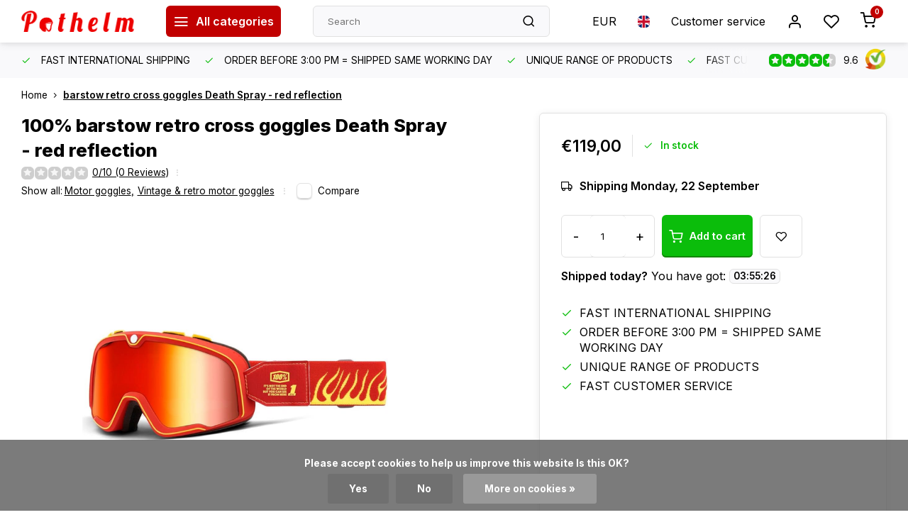

--- FILE ---
content_type: text/html;charset=utf-8
request_url: https://www.pothelm.nl/en/100-barstow-retro-cross-goggles-death-spray-red-re.html
body_size: 16335
content:
<!DOCTYPE html><html lang="en"><head><meta charset="utf-8"/><!-- [START] 'blocks/head.rain' --><!--

  (c) 2008-2025 Lightspeed Netherlands B.V.
  http://www.lightspeedhq.com
  Generated: 09-12-2025 @ 12:04:29

--><link rel="canonical" href="https://www.pothelm.nl/en/100-barstow-retro-cross-goggles-death-spray-red-re.html"/><link rel="alternate" href="https://www.pothelm.nl/en/index.rss" type="application/rss+xml" title="New products"/><link href="https://cdn.webshopapp.com/assets/cookielaw.css?2025-02-20" rel="stylesheet" type="text/css"/><meta name="robots" content="noodp,noydir"/><meta name="google-site-verification" content="DDE5Mkj8uTe96a3rnfdAR3Wfji_MqU4PoT1UzFk-240"/><meta property="og:url" content="https://www.pothelm.nl/en/100-barstow-retro-cross-goggles-death-spray-red-re.html?source=facebook"/><meta property="og:site_name" content="Pothelm.nl"/><meta property="og:title" content="100%  Barstow Retro Cross Goggles Death Spray - red reflection"/><meta property="og:description" content="Check out these Motor Goggles here | Largest Range of Motor Goggles in Europe ✓ From Vintage to Urban Designs ✓ Cheap &amp; Fast Worldwide Shipping."/><meta property="og:image" content="https://cdn.webshopapp.com/shops/75568/files/442815575/100-barstow-retro-cross-goggles-death-spray-red-re.jpg"/><script>
window.Trengo = window.Trengo || {};
window.Trengo.key = '93Ga9XhRRd3VgjqFSlRn';
(function(d, script, t) {
        script = d.createElement('script');
        script.type = 'text/javascript';
        script.async = true;
        script.src = 'https://static.widget.trengo.eu/embed.js';
        d.getElementsByTagName('head')[0].appendChild(script);
}(document));

</script><script src="https://www.powr.io/powr.js?external-type=lightspeed"></script><!--[if lt IE 9]><script src="https://cdn.webshopapp.com/assets/html5shiv.js?2025-02-20"></script><![endif]--><!-- [END] 'blocks/head.rain' --><meta http-equiv="X-UA-Compatible" content="IE=edge" /><title>100%  Barstow Retro Cross Goggles Death Spray - red reflection - Pothelm.nl</title><meta name="description" content="Check out these Motor Goggles here | Largest Range of Motor Goggles in Europe ✓ From Vintage to Urban Designs ✓ Cheap &amp; Fast Worldwide Shipping."><meta name="keywords" content="100%, barstow, retro, cross, goggles, Death, Spray, -, red, reflection, retro helmet, half helmet, vintage helmet, motor half helmet, retro goggles, vintage goggles, motor goggles, cafe racer helmet, racing gloves, driving gloves, retro goggles, vint"><meta name="MobileOptimized" content="320"><meta name="HandheldFriendly" content="true"><meta name="viewport" content="width=device-width, initial-scale=1, initial-scale=1, minimum-scale=1, maximum-scale=1, user-scalable=no"><meta name="author" content="https://www.webdinge.nl/"><link rel="preload" href="https://fonts.googleapis.com/css2?family=Inter:wght@800&amp;family=Inter:wght@400;600;700;800;900&display=swap" as="style"><link rel="preconnect" href="//cdn.webshopapp.com/" crossorigin><link rel="preconnect" href="https://fonts.googleapis.com"><link rel="preconnect" href="https://fonts.gstatic.com" crossorigin><link rel="dns-prefetch" href="//cdn.webshopapp.com/"><link rel="dns-prefetch" href="https://fonts.googleapis.com"><link rel="dns-prefetch" href="https://fonts.gstatic.com" crossorigin><link rel="preload" as="style" href="https://cdn.webshopapp.com/shops/75568/themes/180085/assets/department-v3-functions.css?20251118144456"><link rel="preload" as="style" href="https://cdn.webshopapp.com/shops/75568/themes/180085/assets/theme-department-v3.css?20251118144456"><link rel="preload" as="script" href="https://cdn.webshopapp.com/shops/75568/themes/180085/assets/department-v3-functions.js?20251118144456"><link rel="preload" as="script" href="https://cdn.webshopapp.com/shops/75568/themes/180085/assets/theme-department-v3.js?20251118144456"><link rel="preload" href="https://cdn.webshopapp.com/shops/75568/themes/180085/v/2758458/assets/slide1-mobile-image.png?20251118141406" as="image" media="(max-width: 752.99px)"><link rel="preload" href="https://cdn.webshopapp.com/shops/75568/themes/180085/v/2758459/assets/slide1-tablet-image.png?20251118141838" as="image" media="(min-width: 753px) and (max-width: 991.99px)"><link rel="preload" href="https://cdn.webshopapp.com/shops/75568/themes/180085/v/2741774/assets/slide1-image.png?20251118141315" as="image" media="(min-width: 992px)"><link rel="shortcut icon" href="https://cdn.webshopapp.com/shops/75568/themes/180085/v/1641007/assets/favicon.ico?20230301090545" type="image/x-icon" /><link href='https://fonts.googleapis.com/css2?family=Inter:wght@800&amp;family=Inter:wght@400;600;700;800;900&display=swap' rel='stylesheet'><link rel="stylesheet" href="https://cdn.webshopapp.com/shops/75568/themes/180085/assets/department-v3-functions.css?20251118144456" /><link rel="stylesheet" href="https://cdn.webshopapp.com/shops/75568/themes/180085/assets/theme-department-v3.css?20251118144456" /><script src="https://cdn.webshopapp.com/shops/75568/themes/180085/assets/jquery-3-5-1-min.js?20251118144456"></script><script>window.WEBP_ENABLED = 0</script><script>
 window.lazySizesConfig = window.lazySizesConfig || {};
 window.lazySizesConfig.lazyClass = 'lazy';
 window.lazySizesConfig.customMedia = {
    '--small': '(max-width: 752.99px)', //mob
    '--medium': '(min-width: 753px) and (max-width: 991.99px)', // tab
    '--large': '(min-width: 992px)'
 };
 document.addEventListener('lazybeforeunveil', function(e){
    var bg = e.target.getAttribute('data-bg');
    if(bg){
        e.target.style.backgroundImage = 'url(' + bg + ')';
    }
 });
</script><script type="application/ld+json">
[
  {
    "@context": "https://schema.org/",
    "@type": "Organization",
    "url": "https://www.pothelm.nl/en/",
    "name": "Pothelm.nl",
    "legalName": "Pothelm.nl",
    "description": "Check out these Motor Goggles here | Largest Range of Motor Goggles in Europe ✓ From Vintage to Urban Designs ✓ Cheap &amp; Fast Worldwide Shipping.",
    "logo": "https://cdn.webshopapp.com/shops/75568/themes/180085/assets/logo.png?20251118144456",
    "image": "https://cdn.webshopapp.com/shops/75568/themes/180085/v/2741774/assets/slide1-image.png?20251118141315",
    "contactPoint": {
      "@type": "ContactPoint",
      "contactType": "Customer service",
      "telephone": "003174-7002162"
    },
    "address": {
      "@type": "PostalAddress",
      "streetAddress": "Bezoek op afspraak",
      "addressLocality": "7557 JJ",
      "postalCode": "Herinckhavestraat 5",
      "addressCountry": "Hengelo, The Netherlands"
    }
    ,
    "aggregateRating": {
        "@type": "AggregateRating",
        "bestRating": "10",
        "worstRating": "1",
        "ratingValue": "9.6",
        "reviewCount": "1215",
        "url":"https://www.kiyoh.com/reviews/1043508/pothelm_nl"
    }
      }
  ,
  {
  "@context": "https://schema.org",
  "@type": "BreadcrumbList",
    "itemListElement": [{
      "@type": "ListItem",
      "position": 1,
      "name": "Home",
      "item": "https://www.pothelm.nl/en/"
    },        {
      "@type": "ListItem",
      "position": 2,
      "name": "barstow retro cross goggles Death Spray - red reflection",
      "item": "https://www.pothelm.nl/en/100-barstow-retro-cross-goggles-death-spray-red-re.html"
    }         ]
  }
            ,
    {
      "@context": "https://schema.org/",
      "@type": "Product", 
      "name": "100% barstow retro cross goggles Death Spray - red reflection",
      "url": "https://www.pothelm.nl/en/100-barstow-retro-cross-goggles-death-spray-red-re.html",
      "productID": "147492250",
            "brand": {
        "@type": "Brand",
        "name": "100%"
      },
            "description": "Ready for the ultimate motocross ride? With the 100% motocross goggles, you&#039;ll be prepared for anything. Thanks to its durable construction and stylish design, these goggles bring you clear vision and protection on any terrain.",      "image": [
            "https://cdn.webshopapp.com/shops/75568/files/442815575/1500x1500x2/100-barstow-retro-cross-goggles-death-spray-red-re.jpg"            ],
            "mpn": "469-062-50000-00005",            "offers": {
        "@type": "Offer",
        "price": "119.00",
        "url": "https://www.pothelm.nl/en/100-barstow-retro-cross-goggles-death-spray-red-re.html",
        "priceValidUntil": "2026-12-09",
        "priceCurrency": "EUR",
                "availability": "https://schema.org/InStock",
        "inventoryLevel": "2"
              }
          }
      ]
</script></head><body><div class="main-container two-lines"><header id="header"><div class="inner-head"><div class="header flex flex-align-center flex-between container"><div class="logo flex flex-align-center  rect "><a href="https://www.pothelm.nl/en/" title="Pothelm.nl" ><img src="https://cdn.webshopapp.com/shops/339756/files/407335205/pothelm-logo-rood-psd.svg" alt="Pothelm.nl" width="200" height="60" class="visible-mobile visible-tablet" /><img src="https://cdn.webshopapp.com/shops/339756/files/407335205/pothelm-logo-rood-psd.svg" alt="Pothelm.nl" width="200" height="60"  class="visible-desktop" /></a><a class="all-cats btn-hover open_side" data-mposition="left" data-menu="cat_menu" href="javascript:;"><i class="icon-menu"></i><span class="visible-desktop">All categories</span></a></div><div class="search search-desk flex1 visible-desktop"><form action="https://www.pothelm.nl/en/search/" method="get"><div class="clearable-input flex"><input type="text" name="q" class="search-query" autocomplete="off" placeholder="Search" value="" x-webkit-speech/><span class="clear-search" data-clear-input><i class="icon-x"></i>Clear</span><button type="submit" class="btn"><i class="icon-search"></i></button></div></form><div class="autocomplete dropdown-menu" role="menu"><div class="products grid grid-3 container"></div><div class="notfound">No products found</div><div class="more container"><a class="btn btn1" href="#">View all results<span> (0)</span></a></div></div></div><div class="tools-wrap flex flex-align-center"><div class="settings visible-desktop"><div class="select-dropdown flex flex-align-center flex-between"><span data-toggle="dropdown" class="flex flex-column btn-hover">EUR</span><div class="dropdown-menu" role="menu"><a href="https://www.pothelm.nl/en/session/currency/eur/" rel="nofollow" title="eur"><span>EUR</span></a><a href="https://www.pothelm.nl/en/session/currency/gbp/" rel="nofollow" title="gbp"><span>GBP</span></a><a href="https://www.pothelm.nl/en/session/currency/usd/" rel="nofollow" title="usd"><span>USD</span></a><a href="https://www.pothelm.nl/en/session/currency/aud/" rel="nofollow" title="aud"><span>AUD</span></a><a href="https://www.pothelm.nl/en/session/currency/cad/" rel="nofollow" title="cad"><span>CAD</span></a><a href="https://www.pothelm.nl/en/session/currency/chf/" rel="nofollow" title="chf"><span>CHF</span></a><a href="https://www.pothelm.nl/en/session/currency/cny/" rel="nofollow" title="cny"><span>CNY</span></a><a href="https://www.pothelm.nl/en/session/currency/hkd/" rel="nofollow" title="hkd"><span>HKD</span></a><a href="https://www.pothelm.nl/en/session/currency/idr/" rel="nofollow" title="idr"><span>IDR</span></a><a href="https://www.pothelm.nl/en/session/currency/inr/" rel="nofollow" title="inr"><span>INR</span></a><a href="https://www.pothelm.nl/en/session/currency/jpy/" rel="nofollow" title="jpy"><span>JPY</span></a><a href="https://www.pothelm.nl/en/session/currency/dzd/" rel="nofollow" title="dzd"><span>DZD</span></a><a href="https://www.pothelm.nl/en/session/currency/bgn/" rel="nofollow" title="bgn"><span>BGN</span></a><a href="https://www.pothelm.nl/en/session/currency/hrk/" rel="nofollow" title="hrk"><span>HRK</span></a><a href="https://www.pothelm.nl/en/session/currency/czk/" rel="nofollow" title="czk"><span>CZK</span></a><a href="https://www.pothelm.nl/en/session/currency/huf/" rel="nofollow" title="huf"><span>HUF</span></a><a href="https://www.pothelm.nl/en/session/currency/isk/" rel="nofollow" title="isk"><span>ISK</span></a><a href="https://www.pothelm.nl/en/session/currency/lvl/" rel="nofollow" title="lvl"><span>LVL</span></a><a href="https://www.pothelm.nl/en/session/currency/ltl/" rel="nofollow" title="ltl"><span>LTL</span></a><a href="https://www.pothelm.nl/en/session/currency/mkd/" rel="nofollow" title="mkd"><span>MKD</span></a><a href="https://www.pothelm.nl/en/session/currency/nzd/" rel="nofollow" title="nzd"><span>NZD</span></a><a href="https://www.pothelm.nl/en/session/currency/nok/" rel="nofollow" title="nok"><span>NOK</span></a><a href="https://www.pothelm.nl/en/session/currency/ron/" rel="nofollow" title="ron"><span>RON</span></a><a href="https://www.pothelm.nl/en/session/currency/rub/" rel="nofollow" title="rub"><span>RUB</span></a><a href="https://www.pothelm.nl/en/session/currency/skk/" rel="nofollow" title="skk"><span>SKK</span></a><a href="https://www.pothelm.nl/en/session/currency/sit/" rel="nofollow" title="sit"><span>SIT</span></a><a href="https://www.pothelm.nl/en/session/currency/zar/" rel="nofollow" title="zar"><span>ZAR</span></a><a href="https://www.pothelm.nl/en/session/currency/sek/" rel="nofollow" title="sek"><span>SEK</span></a><a href="https://www.pothelm.nl/en/session/currency/uah/" rel="nofollow" title="uah"><span>UAH</span></a></div></div></div><div class="settings langs visible-desktop"><div class="select-dropdown flex flex-align-center flex-between"><span data-toggle="dropdown" class="flex flex-column btn-hover"><img src="https://cdn.webshopapp.com/shops/75568/themes/180085/assets/flag-en.svg?20251118144456" alt="" width="17" height="17"/></span><div class="dropdown-menu" role="menu"><a href="https://www.pothelm.nl/nl/go/product/147492250" lang="nl" title="Nederlands"><img class="flag-icon" src="https://cdn.webshopapp.com/shops/75568/themes/180085/assets/flag-nl.svg?20251118144456" alt="Nederlands" width="17" height="17"/></a><a href="https://www.pothelm.nl/de/go/product/147492250" lang="de" title="Deutsch"><img class="flag-icon" src="https://cdn.webshopapp.com/shops/75568/themes/180085/assets/flag-de.svg?20251118144456" alt="Deutsch" width="17" height="17"/></a><a href="https://www.pothelm.nl/en/go/product/147492250" lang="en" title="English"><img class="flag-icon" src="https://cdn.webshopapp.com/shops/75568/themes/180085/assets/flag-en.svg?20251118144456" alt="English" width="17" height="17"/></a></div></div></div><div class="tool service visible-desktop"><a class="flex flex-align-center btn-hover" href="https://www.pothelm.nl/en/service/">Customer service</a></div><div class="tool myacc"><a class="flex flex-align-center btn-hover open_side" href="javascript:;" data-menu="acc_login" data-mposition="right"><i class="icon-user"></i></a></div><div class="tool wishlist"><a class="flex flex-align-center btn-hover open_side" href="javascript:;" data-menu="acc_login" data-mposition="right"><i class="icon-heart"></i></a></div><div class="tool mini-cart"><a href="javascript:;" class="flex flex-column flex-align-center btn-hover open_side" data-menu="cart" data-mposition="right"><span class="i-wrap"><span class="ccnt">0</span><i class="icon-shopping-cart"></i></span></a></div></div></div></div><div class="search visible-mobile visible-tablet search-mob"><form action="https://www.pothelm.nl/en/search/" method="get"><div class="clearable-input flex"><input type="text" name="q" class="search-query" autocomplete="off" placeholder="Search" value="" x-webkit-speech/><span class="clear-search" data-clear-input><i class="icon-x"></i>Clear</span><span class="btn"><i class="icon-search"></i></span></div></form><a class="flex flex-align-center btn-hover" href="https://www.pothelm.nl/en/service/"><i class="icon-help-circle"></i></a><a href="javascript:;" title="Compare products" class="open_side compare-trigger  hidden-desktop" data-menu="compare" data-mposition="right"><i class="icon-sliders icon_w_text"></i><span class="comp-cnt">0</span></a></div></header><div id="top"><div class="top container flex flex-align-center flex-between"><div class="usp-car swiper normal carloop_1" 
         id="carousel1572936868" 
         data-sw-loop="true"         data-sw-auto="true"
      ><div class="swiper-wrapper"><div class="usp swiper-slide"><i class=" icon-check icon_w_text"></i><span class="usp-text">
               FAST INTERNATIONAL SHIPPING
               <span class="usp-subtext"></span></span></div><div class="usp swiper-slide"><i class=" icon-check icon_w_text"></i><span class="usp-text">
               ORDER BEFORE 3:00 PM = SHIPPED SAME WORKING DAY
               <span class="usp-subtext"></span></span></div><div class="usp swiper-slide"><i class=" icon-check icon_w_text"></i><span class="usp-text">
               UNIQUE RANGE OF PRODUCTS
               <span class="usp-subtext"></span></span></div><div class="usp swiper-slide"><i class=" icon-check icon_w_text"></i><span class="usp-text">
               FAST CUSTOMER SERVICE
               <span class="usp-subtext"></span></span></div></div></div><div class="visible-desktop visible-tablet score-wrap-shadow"><div class="swipe__overlay swipe-module__overlay--end"></div><div class="shop-score review flex "><div class="item-rating flex"><span class="star icon-star-full211 on"></span><span class="star icon-star-full211 on"></span><span class="star icon-star-full211 on"></span><span class="star icon-star-full211 on"></span><span class="star icon-star-full211 semi"></span></div><div class="text">
  	9.6
  	<a class="visible-desktop" href="https://www.kiyoh.com/reviews/1043508/pothelm_nl"><picture><img src="https://cdn.webshopapp.com/assets/blank.gif?2025-02-20" data-src="https://cdn.webshopapp.com/shops/75568/themes/180085/assets/tm-kiyoh.svg?20251118144456" alt="tm-kiyoh" width="30" height="30" class="lazy"/></picture></a></div><a class="abs-link" target="_blank" href="https://www.kiyoh.com/reviews/1043508/pothelm_nl"></a></div></div></div></div><link href="https://cdn.webshopapp.com/shops/75568/themes/180085/assets/product.css?20251118144456" rel="stylesheet" type='text/css' /><script src="https://cdn.webshopapp.com/shops/75568/themes/180085/assets/product.js?20251118144456"></script><div class="product-content container"><div class="art_bread_wrap flex flex-between"><div class="breadcrumb-container flex flex-align-center flex-wrap"><a class="go-back hidden-desktop" href="javascript: history.go(-1)"><i class="icon-chevron-left icon_w_text"></i>Back</a><a class="visible-desktop " href="https://www.pothelm.nl/en/" title="Home">Home<i class="icon-chevron-right"></i></a><a href="https://www.pothelm.nl/en/100-barstow-retro-cross-goggles-death-spray-red-re.html" class="visible-desktop active">barstow retro cross goggles Death Spray - red reflection</a></div></div><div class="flex flex-between flex-column"><div class="images item small p-carousel "><div class="header flex flex-column"><div class="title-wrap flex"><h1 class="title"><span class="brand-name">100%</span>barstow retro cross goggles Death Spray - red reflection</h1></div><div class="single-meta flex flex-align-center flex-wrap"><div class="item-rating flex flex-align-center"><span class="star icon-star-full211 off"></span><span class="star icon-star-full211 off"></span><span class="star icon-star-full211 off"></span><span class="star icon-star-full211 off"></span><span class="star icon-star-full211 off"></span><a class="goSmoothly" data-click href="#reviews">0/10 (0 Reviews)</a><i class="icon_w_text text_w_icon icon-more-vertical"></i></div><span class="brand-name visible-desktop flex flex-align-center">Show all:
                  <a href="https://www.pothelm.nl/en/motor-goggles/" class="brand-name">Motor goggles<em>,</em></a><a href="https://www.pothelm.nl/en/motor-goggles/vintage-retro-motor-goggles/" class="brand-name">Vintage &amp; retro motor goggles</a><i class="icon_w_text text_w_icon icon-more-vertical"></i></span><div class="compare mobile checkbox visible-desktop visible-tablet visible-mobile"><input class="add-to-compare" id="add-to-compare-147492250" type="checkbox" value="147492250" data-add="https://www.pothelm.nl/en/compare/add/291131146/" data-delete="https://www.pothelm.nl/en/compare/delete/291131146/"  /><label for="add-to-compare-147492250" class="">Compare</label></div></div></div><div class="carousel-wrap flex flex-column"><div id="carouselMain" class="swiper-overflow"><div class="main-images swiper" data-sw-thumbs="true"><div class="label flex"></div><div class="swiper-wrapper"><div class="swiper-slide"><a href=" https://cdn.webshopapp.com/shops/75568/files/442815575/100-barstow-retro-cross-goggles-death-spray-red-re.jpg" data-fancybox="gallery" class=""><picture class="flex"><img src="https://cdn.webshopapp.com/assets/blank.gif?2025-02-20" data-src="https://cdn.webshopapp.com/shops/75568/files/442815575/700x700x2/100-barstow-retro-cross-goggles-death-spray-red-re.jpg" alt="100% barstow retro cross goggles Death Spray - red reflection" class="lazy img-responsive" width="500" height="500" /></picture></a></div></div></div><div class="swiper-pagination" id="page1784520397"></div><div class="swiper-scrollbar" id="scroll1027396918"></div><a class="swiper-prev btn-hover" id="control1296429871"><i class="icon-chevron-left"></i></a><a class="swiper-next btn-hover" id="control1584053940"><i class="icon-chevron-right"></i></a></div><div id="carouselThumb" class="swiper-overflow"><div class="thumb-images swiper visible-desktop"><div class="swiper-wrapper"><span class="swiper-slide square small square"><picture><img src="https://cdn.webshopapp.com/assets/blank.gif?2025-02-20" data-src="https://cdn.webshopapp.com/shops/75568/files/442815575/100-barstow-retro-cross-goggles-death-spray-red-re.jpg" alt="100% barstow retro cross goggles Death Spray - red reflection" class="lazy" width="80" height="80" /></picture></span></div></div><a class="swiper-prev btn-hover" id="control384615917"><i class="icon-chevron-left"></i></a><a class="swiper-next btn-hover" id="control2057647976"><i class="icon-chevron-right"></i></a></div></div></div><div class="meta item"><form action="https://www.pothelm.nl/en/cart/add/291131146/" id="product_configure_form" method="post" ><div class="pr-st-wrap flex"><div class="pricing"><span class="item-price"><span class="reg_p">€119,00 </span></span></div><div class="stock-level"><span class="color-green"><i class="icon-check icon_w_text"></i>In stock </span></div></div><div class="product-add  variant_blocks custom-select checkbox" data-product_id="147492250"></div><span class="delivery"><i class="icon-truck icon_w_text"></i>Shipping Monday, 22 September</span><div class="adding flex flex-align-center make-sticky"><div class="errors"><span class="subtitle">Required fields:</span><ul class="config_errors"></ul></div><div class="btn-wrap flex"><div class="quantity-input flex1"><div class="input-wrap is_pp"><a href="javascript:;" class="down quantity-btn " data-way="down">-</a><input type="number" pattern="/d*" name="quantity" value="1" ><a href="javascript:;" class="up quantity-btn " data-way="up">+</a></div></div><button type="submit" class="pp_is_add_btn pb flex2 btn btn1 stay" title="Add to cart"><i class="icon-shopping-cart icon_w_text"></i><span class="ct_small">Add to cart</span></button><a class="wl-btn btn-hover open_side" href="javascript:;" data-menu="acc_login" data-mposition="right"><i class="icon-heart"></i></a></div></div><div id="clockdiv" class="co_timer flex flex-align-center"><b>Shipped today?</b> You have got:
     <div class="timer flex flex-align-center"><span class="days" style="display:none;"></span><span class="hours"></span>:
        <span class="minutes"></span>:
        <span class="seconds"></span></div></div></form><div class="product-usps"><div class="prod-usp flex"><i class="icon-check icon_w_text"></i><span>FAST INTERNATIONAL SHIPPING </span></div><div class="prod-usp flex"><i class="icon-check icon_w_text"></i><span>ORDER BEFORE 3:00 PM = SHIPPED SAME WORKING DAY </span></div><div class="prod-usp flex"><i class="icon-check icon_w_text"></i><span>UNIQUE RANGE OF PRODUCTS </span></div><div class="prod-usp flex"><i class="icon-check icon_w_text"></i><span>FAST CUSTOMER SERVICE </span></div></div></div></div></div><nav class="product-menu visible-desktop"><div class="container flex"><ul class="list-inline flex1"><li><a href="#sec_2" class="goMenu">Product description</a></li><li><a href="#sec_4" class="goMenu">Reviews</a></li><li><a href="#sec_7" class="goMenu">Related products</a></li><li><a href="#sec_8" class="goMenu">Recently viewed</a></li></ul><div class="secondary_add flex flex-align-center"><img class="lazy" src="https://cdn.webshopapp.com/shops/75568/files/442815575/40x40x2/barstow-retro-cross-goggles-death-spray-red-reflec.jpg" alt="barstow retro cross goggles Death Spray - red reflection" width="40" height="40" /><span class="flex1"><span class="sec-title">barstow retro cross goggles Death Spray - red reflection</span><div class="pricing"><span class="item-price"><span class="reg_p">€119,00</span></span></div></span><button type="submit" class="pp_is_add_btn add_sec btn btn1 stay" title="Add to cart"><i class="icon-shopping-cart"></i></button></div></div></nav><section class="product-desc flex flex-between flex-column container"><div class="col-left flex flex-column"><div id="sec_1" class="spacer"></div><div id="sec_2" class="spacer"><div class="product-block" id="description"><div class="menu-toggle "><span class="title">Description<i class="icon_w_text icon-chevron-down visible-mobile visible-tablet"></i></span><div class="toggle flex-column desc-wrap toggle-content  "><ul><li>The frame of the glasses is made of flexible polycarbonate.</li><li>Scratch resistant and anti-fog UV400 polycarbonate hd lens.</li><li>Frame color: red</li><li>Lens color: 1 reflective red lens + 1 transparent spare lens.</li><li>Ventilation openings at the top for airflow and moisture regulation.</li><li>Integrated pins for seamless separation.</li><li>Goggles have a 3-layer foam lining for added stability.</li><li>CE approval:The goggles meet European CE safety standards.</li><li>Premium belt pouch included.</li><li>Includes a premium pouch and a transparent spare lens.</li></ul></div></div></div></div><div id="sec_3" class="spacer"></div><div id="sec_4" class="spacer"><div class="reviews product-block" id="reviews"><div class="menu-toggle"><span class="title">
      Reviews
      <div class="item-rating flex flex-align-center"><span class="star icon-star-full211 off"></span><span class="star icon-star-full211 off"></span><span class="star icon-star-full211 off"></span><span class="star icon-star-full211 off"></span><span class="star icon-star-full211 off"></span><span class="act_score">0/10</span></div><i class="icon_w_text icon-chevron-down visible-mobile visible-tablet"></i></span><div class="toggle flex-column"><div class="header flex flex-column">
                  No reviews found
              </div><div class="reviews-inner scroll flex2"></div><a href="#writeareview" data-fancybox class="btn btn2">Add your review</a></div></div><div class="wd-popup" id="writeareview" style="display:none;"><form id="gui-form" action="https://www.pothelm.nl/en/account/reviewPost/147492250/" method="post"><input type="hidden" name="key" value="184929bcceec5e45fe2880372f5a9567"/><div class="title">Add your review</div><label for="gui-form-name">Name: <em>*</em></label><input id="gui-form-name" class="gui-validate" type="text" name="name" value="" placeholder="Name" required/><label for="gui-form-name">E-mail: <em>(Your email address will not be published)</em></label><input id="gui-form-name" class="gui-validate" name="email" value="" placeholder="E-mail" type="text"><div class="gui-field"><label for="gui-form-name">Score: <em>*</em></label><fieldset class="rating flex flex-align-center"><input type="radio" id="star5" name="score" value="5" /><label for="star5" title=""><i class="star icon-star-full211"></i></label><input type="radio" id="star4" name="score" value="4" /><label for="star4" title=""><i class="star icon-star-full211"></i></label><input type="radio" id="star3" name="score" value="3" /><label for="star3" title=""><i class="star icon-star-full211"></i></label><input type="radio" id="star2" name="score" value="2" /><label for="star2" title=""><i class="star icon-star-full211"></i></label><input type="radio" id="star1" name="score" value="1" required /><label for="star1" title=""><i class="star icon-star-full211"></i></label></fieldset><div class="points flex"><fieldset class="flex flex-column flex1 left-col"><div class="point flex flex-align-center"><label for="plus1" title="" class="pi"><i class="icon-plus"></i></label><input type="text" name="plus" id="plus1" value="" /></div><div class="point flex flex-align-center"><label for="plus2" title="" class="pi"><i class="icon-plus"></i></label><input type="text" name="plus" id="plus2" value="" /></div><div class="point flex flex-align-center"><label for="plus3" title="" class="pi"><i class="icon-plus"></i></label><input type="text" name="plus" id="plus3" value="" /></div></fieldset><fieldset class="flex flex-column flex1 right-col"><div class="point flex flex-align-center"><label for="minus1" title="" class="pi"><i class="icon-minus"></i></label><input type="text" name="minus" id="minus1" value="" /></div><div class="point flex flex-align-center"><label for="minus2" title="" class="pi"><i class="icon-minus"></i></label><input type="text" name="minus" id="minus2" value="" /></div><div class="point flex flex-align-center"><label for="minus3" title="" class="pi"><i class="icon-minus"></i></label><input type="text" name="minus" id="minus3" value="" /></div></fieldset></div></div><label for="gui-form-review">Review: <em>*</em></label><textarea id="gui-form-review" class="gui-validate" name="review" placeholder="Review" style="width:100%;" required></textarea><div class="rating-error alert-error flex flex-align-center"><i class="icon_w_text icon-x"></i><span>Please tell us the amount of stars you give ths product</span></div><button type="submit" class="add_review btn btn1" title="Add your review">Add your review</button></form></div></div><script>
  $(function(){
    
    $('.add_review').on('click', function(e){
      e.preventDefault()
      var set_stars = $('.rating input:checked').val()
      if( typeof set_stars != 'undefined' ){
        $('.rating-error').css('display', 'none')
        var points = []
        $('.points input').each(function(){
          if($(this).val() != '' ){
            points.push({[$(this).attr('name') == 'plus' ? 'plus' : 'minus'] : $(this).val() });
          }
        });
        $.ajax({
          url: $('#gui-form').attr('action'),
          type: "POST",
          data :{
            key: $('#gui-form input[name=key]').val(),
            name: $('#gui-form input[name=name]').val() + JSON.stringify(points),
            email: $('#gui-form input[name=email]').val(),
            score: $('.rating input:checked').val(),
            review: $('#gui-form-review').val()
          },
          success: function(data) {
            location.href='https://www.pothelm.nl/en/services/challenge/';
          }
        });
      } else{
        $('.rating-error').css('display', 'flex')
      }
    });
  });
</script></div></div><div class="col-right flex flex-column"><div id="sec_5" class="spacer"><div class="service product-block" id="service"><div class="wrap flex flex-column"><span class="title">Can we help with something?</span><div style="position:relative;"><div class="service-block flex flex-align-center flex1"><i class="serv-icon icon-phone"></i><span class="text flex"><span>Call us</span><a href="tel:+31 (0)74 7002162">+31 (0)74 7002162</a></span></div><div class="service-block flex flex-align-center flex1"><i class="serv-icon icon-navigation"></i><span class="text flex"><span>Send an email</span><a href="#contactform" class="goSmoothly"><span class="__cf_email__" data-cfemail="167f787079566679627e737a7b38787a">[email&#160;protected]</span></a></span></div></div><div class="shop-score review flex "><div class="item-rating flex"><span class="star icon-star-full211 on"></span><span class="star icon-star-full211 on"></span><span class="star icon-star-full211 on"></span><span class="star icon-star-full211 on"></span><span class="star icon-star-full211 semi"></span></div><span class="text"><b>1215</b> customers give us a 9.6 at <a href="https://www.kiyoh.com/reviews/1043508/pothelm_nl"><img src="https://cdn.webshopapp.com/shops/75568/themes/180085/assets/tm-kiyoh.svg?20251118144456" alt="" width="30" height="30" class="lazy" /></a></span><a class="abs-link" target="_blank" href="https://www.kiyoh.com/reviews/1043508/pothelm_nl"></a></div></div></div></div><div id="sec_6" class="spacer"></div><div id="sec_7" class="spacer"><div id="related" ><div class="menu-toggle"><span class="title">Related products<i class="icon_w_text icon-chevron-down visible-mobile visible-tablet"></i></span><div class="toggle flex-column"><div class="item item-list small-list small-list-pp flex" data-handle="https://www.pothelm.nl/en/torc-forza-mojave-classic-retro-motor-goggle.html" data-vid="247758089" data-extrainfo="variants"><div class="item-image-container  small square"><a href="https://www.pothelm.nl/en/torc-forza-mojave-classic-retro-motor-goggle.html" title="forza mojave classic retro motor goggle"><img src="https://cdn.webshopapp.com/assets/blank.gif?2025-02-20" data-src="https://cdn.webshopapp.com/shops/75568/files/376612551/100x100x2/forza-mojave-classic-retro-motor-goggle.jpg" alt="Torc forza mojave classic retro motor goggle" class="lazy" width="80" height="80" /></a></div><div class="item-meta-container flex1 flex flex-column"><div class="item-rating flex flex-align-center"><span class="star icon-star-full211 off"></span><span class="star icon-star-full211 off"></span><span class="star icon-star-full211 off"></span><span class="star icon-star-full211 off"></span><span class="star icon-star-full211 off"></span></div><a class="item-name" href="https://www.pothelm.nl/en/torc-forza-mojave-classic-retro-motor-goggle.html" title="Torc forza mojave classic retro motor goggle">Torc forza mojave classic retro motor goggle</a><div class="item-price-container flex"><span class="item-price">
                         €79,00                                  </span></div></div><div class="item-price-container flex flex-column"><a href="https://www.pothelm.nl/en/torc-forza-mojave-classic-retro-motor-goggle.html" class="go btn btn1"><i class="icon-chevron-right"></i></a></div></div><div class="item item-list small-list small-list-pp flex" data-handle="https://www.pothelm.nl/en/100-barstow-retro-cross-goggles-death-spray-blue-r.html" data-vid="291127971" data-extrainfo="variants"><div class="item-image-container  small square"><a href="https://www.pothelm.nl/en/100-barstow-retro-cross-goggles-death-spray-blue-r.html" title="barstow retro cross goggles Death Spray - blue reflection"><img src="https://cdn.webshopapp.com/assets/blank.gif?2025-02-20" data-src="https://cdn.webshopapp.com/shops/75568/files/442797217/100x100x2/barstow-retro-cross-goggles-death-spray-blue-refle.jpg" alt="100% barstow retro cross goggles Death Spray - blue reflection" class="lazy" width="80" height="80" /></a></div><div class="item-meta-container flex1 flex flex-column"><div class="item-rating flex flex-align-center"><span class="star icon-star-full211 off"></span><span class="star icon-star-full211 off"></span><span class="star icon-star-full211 off"></span><span class="star icon-star-full211 off"></span><span class="star icon-star-full211 off"></span></div><a class="item-name" href="https://www.pothelm.nl/en/100-barstow-retro-cross-goggles-death-spray-blue-r.html" title="100% barstow retro cross goggles Death Spray - blue reflection">100% barstow retro cross goggles Death Spray - blue reflection</a><div class="item-price-container flex"><span class="item-price">
                         €119,00                                  </span></div></div><div class="item-price-container flex flex-column"><a href="https://www.pothelm.nl/en/100-barstow-retro-cross-goggles-death-spray-blue-r.html" class="go btn btn1"><i class="icon-chevron-right"></i></a></div></div><div class="item item-list small-list small-list-pp flex" data-handle="https://www.pothelm.nl/en/100-barstow-retro-cross-goggles-teluride.html" data-vid="291129716" data-extrainfo="variants"><div class="item-image-container  small square"><a href="https://www.pothelm.nl/en/100-barstow-retro-cross-goggles-teluride.html" title="barstow retro cross goggles Teluride - smoke"><img src="https://cdn.webshopapp.com/assets/blank.gif?2025-02-20" data-src="https://cdn.webshopapp.com/shops/75568/files/442803474/100x100x2/barstow-retro-cross-goggles-teluride-smoke.jpg" alt="100% barstow retro cross goggles Teluride - smoke" class="lazy" width="80" height="80" /></a></div><div class="item-meta-container flex1 flex flex-column"><div class="item-rating flex flex-align-center"><span class="star icon-star-full211 off"></span><span class="star icon-star-full211 off"></span><span class="star icon-star-full211 off"></span><span class="star icon-star-full211 off"></span><span class="star icon-star-full211 off"></span></div><a class="item-name" href="https://www.pothelm.nl/en/100-barstow-retro-cross-goggles-teluride.html" title="100% barstow retro cross goggles Teluride - smoke">100% barstow retro cross goggles Teluride - smoke</a><div class="item-price-container flex"><span class="item-price">
                         €119,00                                  </span></div></div><div class="item-price-container flex flex-column"><a href="https://www.pothelm.nl/en/100-barstow-retro-cross-goggles-teluride.html" class="go btn btn1"><i class="icon-chevron-right"></i></a></div></div><div class="item item-list small-list small-list-pp flex" data-handle="https://www.pothelm.nl/en/100-barstow-retro-cross-goggles-state-of-ethos-bro.html" data-vid="291133076" data-extrainfo="variants"><div class="item-image-container  small square"><a href="https://www.pothelm.nl/en/100-barstow-retro-cross-goggles-state-of-ethos-bro.html" title="barstow retro cross goggles State of Ethos - bronze"><img src="https://cdn.webshopapp.com/assets/blank.gif?2025-02-20" data-src="https://cdn.webshopapp.com/shops/75568/files/442818852/100x100x2/barstow-retro-cross-goggles-state-of-ethos-bronze.jpg" alt="100% barstow retro cross goggles State of Ethos - bronze" class="lazy" width="80" height="80" /></a></div><div class="item-meta-container flex1 flex flex-column"><div class="item-rating flex flex-align-center"><span class="star icon-star-full211 off"></span><span class="star icon-star-full211 off"></span><span class="star icon-star-full211 off"></span><span class="star icon-star-full211 off"></span><span class="star icon-star-full211 off"></span></div><a class="item-name" href="https://www.pothelm.nl/en/100-barstow-retro-cross-goggles-state-of-ethos-bro.html" title="100% barstow retro cross goggles State of Ethos - bronze">100% barstow retro cross goggles State of Ethos - bronze</a><div class="item-price-container flex"><span class="item-price">
                         €119,00                                  </span></div></div><div class="item-price-container flex flex-column"><a href="https://www.pothelm.nl/en/100-barstow-retro-cross-goggles-state-of-ethos-bro.html" class="go btn btn1"><i class="icon-chevron-right"></i></a></div></div></div></div></div></div></div></section><section class="product-desc  is_last_block"><div id="sec_8" class="is_fullwidth container" class="spacer"><div id="related"><span class="title">Recently viewed</span><div class="toggle flex-column"><div class="carousel"><div class="swiper normal" id="carousel694373089" data-sw-items="[5,3.1,3.1,1.5]" data-sw-nav="true" data-sw-freemode="true" data-sw-scroll="true"><div class="swiper-wrapper"><div class="item is_grid swiper-slide  with-sec-image" data-handle="https://www.pothelm.nl/en/100-barstow-retro-cross-goggles-death-spray-red-re.html" data-vid="291131146" data-extrainfo="variants" data-imgor="square"  ><div class="item-image-container small square"><a class="m-img " href="https://www.pothelm.nl/en/100-barstow-retro-cross-goggles-death-spray-red-re.html" title="100% barstow retro cross goggles Death Spray - red reflection"><picture><img src="https://cdn.webshopapp.com/assets/blank.gif?2025-02-20" data-src="https://cdn.webshopapp.com/shops/75568/files/442815575/240x200x2/100-barstow-retro-cross-goggles-death-spray-red-re.jpg" alt="100% barstow retro cross goggles Death Spray - red reflection" class="lazy" width=240 height=200 /></picture></a><div class="label flex"></div><div class="mob-wishlist"><a href="javascript:;" class="login_wishlist open_side btn-round small" title="Add to wishlist" data-menu="acc_login" data-mposition="right"><i class="icon-heart"></i></a></div></div><div class="item-meta-container flex flex-column"><div class="item-rating flex flex-align-center"><span class="star icon-star-full211 off"></span><span class="star icon-star-full211 off"></span><span class="star icon-star-full211 off"></span><span class="star icon-star-full211 off"></span><span class="star icon-star-full211 off"></span></div><a class="item-name" href="https://www.pothelm.nl/en/100-barstow-retro-cross-goggles-death-spray-red-re.html" title="100% barstow retro cross goggles Death Spray - red reflection">100% barstow retro cross goggles Death Spray - red reflection</a><div class="product-overlay flex-column variants "><span class="group"></span><div class="swiper is_var_swiper" id="carousel2147281639"><ul class="spo-list list-inline swiper-wrapper"></ul><a class="var_prev" id="control1637184082"><i class="icon-chevron-left"></i></a><a class="var_next" id="control1801830991"><i class="icon-chevron-right"></i></a></div></div><div class="item-btn flex flex-align-center flex-between"><div class="item-price-container flex flex-column"><span class="item-price"><span class="reg_p">€119,00</span></span></div><div class="action-btns flex flex-align-center"><a href="https://www.pothelm.nl/en/100-barstow-retro-cross-goggles-death-spray-red-re.html"  class="pb btn btn1" title="View product"><i class="icon-shopping-cart"></i></a></div></div><div class="stock-del flex flex-between flex-align-center"><div class="compare mobile checkbox"><input class="add-to-compare" id="add-to-compare-147492250" type="checkbox" value="147492250" data-add="https://www.pothelm.nl/en/compare/add/291131146/" data-delete="https://www.pothelm.nl/en/compare/delete/291131146/"  /><label for="add-to-compare-147492250" class="">Compare</label></div></div></div></div></div></div><div class="swiper-scrollbar" id="scroll2017311500"></div><a class="swiper-prev btn-hover visible-desktop" id="control189984794"><i class="icon-chevron-left"></i></a><a class="swiper-next btn-hover visible-desktop" id="control655488626"><i class="icon-chevron-right"></i></a></div></div></div></div></div></section><script data-cfasync="false" src="/cdn-cgi/scripts/5c5dd728/cloudflare-static/email-decode.min.js"></script><script>
  var pp_url = 'https://www.pothelm.nl/en/100-barstow-retro-cross-goggles-death-spray-red-re.html'
</script><script>
  $(function(){
    const cur_date = new Date();  
    const start = new Date('2025-12-09T08:00:00') 
    const deadline = new Date('2025-12-09T15:00:00') 
    const cur_day_nr = new Date().getDay();
    const show_days = [1,2,3,4,5]
   //console.log(cur_day_nr, show_days)
    if(cur_date < deadline && cur_date > start && show_days.includes(cur_day_nr)){
      initializeClock('clockdiv', deadline);
    } else {
      $('#clockdiv').hide()
    }
  });
</script><footer id="footer" ><div class="footer-usps"><div class="container"><div class="flex flex-align-center"><div class="usp-car swiper normal carloop_1 is-start" id="carousel489407739" 
           data-sw-loop="true"           data-sw-auto="true"
        ><div class="swiper-wrapper"><div class="usp swiper-slide"><i class=" icon-check icon_w_text"></i><span class="usp-text">
                 FAST INTERNATIONAL SHIPPING
                 <span class="usp-subtext"></span></span></div><div class="usp swiper-slide"><i class=" icon-check icon_w_text"></i><span class="usp-text">
                 ORDER BEFORE 3:00 PM = SHIPPED SAME WORKING DAY
                 <span class="usp-subtext"></span></span></div><div class="usp swiper-slide"><i class=" icon-check icon_w_text"></i><span class="usp-text">
                 UNIQUE RANGE OF PRODUCTS
                 <span class="usp-subtext"></span></span></div><div class="usp swiper-slide"><i class=" icon-check icon_w_text"></i><span class="usp-text">
                 FAST CUSTOMER SERVICE
                 <span class="usp-subtext"></span></span></div></div><div class="swipe__overlay swipe-module__overlay--end"></div></div></div></div></div><div class="footer-columns"><div class="container flex flex-wrap"><div class="cust-service contact-links flex2 flex flex-column"><span class="title opening flex flex-align-center">Customer service<a href="https://www.pothelm.nl/en/service/" title="Customer service"></a></span><div class="cust-col-wrap flex"><div class="flex1 flex flex-column"><div class="service-block flex flex-align-center"><i class="serv-icon icon-help-circle icon_w_text"></i><a href="https://www.pothelm.nl/en/service/#faq" class="flex flex-align-center">Frequently asked questions</a></div><div class="service-block flex flex-align-center"><i class="serv-icon icon-phone icon_w_text"></i><a href="tel:+31 (0)74 7002162">+31 (0)74 7002162</a></div><div class="service-block flex flex-align-center"><i class="serv-icon icon-navigation icon_w_text"></i><a href="/cdn-cgi/l/email-protection#adc4c3cbc2edddc2d9c5c8c1c083c3c1"><span class="__cf_email__" data-cfemail="e0898e868fa0908f9488858c8dce8e8c">[email&#160;protected]</span></a></div></div><div class="flex1 flex flex-column hidden-mobile"><a href="https://www.pothelm.nl/en/service/" title="Contact">Contact</a><a href="https://www.pothelm.nl/en/service/shipping-returns/" title="Pick up, shipping &amp; returns">Pick up, shipping &amp; returns</a><a href="https://www.pothelm.nl/en/service/payment-methods/" title="Payment methods">Payment methods</a><a href="https://www.pothelm.nl/en/account/" title="My account">My account</a></div></div></div><div class="flex1 flex flex-column visible-mobile cust-service is-usefull"><span class="title  flex flex-between flex-align-center">Help &amp; Contact<i class="btn-hover icon-chevron-down hidden-desktop"></i></span><div class="flex1 flex flex-column toggle"><a href="https://www.pothelm.nl/en/service/" title="Contact">Contact</a><a href="https://www.pothelm.nl/en/service/shipping-returns/" title="Pick up, shipping &amp; returns">Pick up, shipping &amp; returns</a><a href="https://www.pothelm.nl/en/service/payment-methods/" title="Payment methods">Payment methods</a><a href="https://www.pothelm.nl/en/account/" title="My account">My account</a></div></div><div class="info-links flex1 flex flex-column cust-service"><span class="title  flex flex-between flex-align-center">Information<i class="btn-hover icon-chevron-down  hidden-desktop"></i></span><div class="flex1 flex flex-column toggle"><a href="https://www.pothelm.nl/en/service/about/" title="About us">About us</a><a href="https://www.pothelm.nl/en/brands/" title="Brands">Brands</a><a href="https://www.pothelm.nl/en/catalog/" title="Categories">Categories</a></div></div><div class="footer-company cust-service flex1 flex flex-column"><span class="title  flex flex-between flex-align-center">Contact information<i class="btn-hover icon-chevron-down  hidden-desktop"></i></span><div class="cust-col-wrap flex toggle"><div class="text addre flex flex-column"><span>Pothelm.nl</span><span>Visits by appointment only</span><span>Herinckhavestraat 5, 7557 JJ</span><span>Hengelo, The Netherlands</span><span class="kvk">COC number: 50283995</span><span class="kvk">Tax/vat number: NL001562441B97</span></div></div></div></div></div><div class="footer-newsletter"><div class="container flex flex-align-center flex-between flex-wrap"><form id="form-newsletter" action="https://www.pothelm.nl/en/account/newsletter/" method="post" class="flex flex-align-center flex2 flex-wrap"><span class="title">Never miss promotions or discounts again?</span><input type="hidden" name="key" value="184929bcceec5e45fe2880372f5a9567" /><div class="flex flex-align-center"><input type="text" name="email" tabindex="2" placeholder="E-mail address" class="form-control"/><button type="submit" class="btn btn1">Subscribe</button></div></form><div class="socials flex flex-align-center flex1 flex-wrap"></div></div></div><div class="copyright"><div class="container flex flex-between flex-column"><div class="c-links flex flex-column"><div class="extra-links"><a title="General terms &amp; conditions" href="https://www.pothelm.nl/en/service/general-terms-conditions/">General terms &amp; conditions</a><a title="Disclaimer" href="https://www.pothelm.nl/en/service/disclaimer/">Disclaimer</a><a title="Privacy policy" href="https://www.pothelm.nl/en/service/privacy-policy/">Privacy policy</a><a title="Sitemap" href="https://www.pothelm.nl/en/sitemap/">Sitemap</a></div><div class="theme-by">&#169; Pothelm.nl<span>- Theme made by <a rel="nofollow" style="color:#ff6000;!important" title="Webdinge.nl" href="https://www.webdinge.nl">Webdinge</a></span></div></div><div class="payments flex flex-align-center flex-wrap"></div></div></div></footer></div><div class="menu--overlay"></div><link rel="stylesheet" media="print" onload="this.media='all'; this.onload=null;" href="https://cdn.webshopapp.com/shops/75568/themes/180085/assets/jquery-fancybox-min.css?20251118144456"><link rel="stylesheet" media="print" onload="this.media='all'; this.onload=null;" href="https://cdn.webshopapp.com/shops/75568/themes/180085/assets/custom.css?20251118144456"><script data-cfasync="false" src="/cdn-cgi/scripts/5c5dd728/cloudflare-static/email-decode.min.js"></script><script src="https://cdn.webshopapp.com/shops/75568/themes/180085/assets/department-v3-functions.js?20251118144456" defer></script><script src="https://cdn.webshopapp.com/shops/75568/themes/180085/assets/theme-department-v3.js?20251118144456" defer></script><script src="https://cdn.webshopapp.com/shops/75568/themes/180085/assets/jquery-fancybox-min.js?20251118144456" defer></script><script src="https://cdn.webshopapp.com/shops/75568/themes/180085/assets/swiper-min.js?20251118144456" defer></script><script>
     var ajaxTranslations = {"VAT":"Tax","Online and in-store prices may differ":"Online and in-store prices may differ","Stock information is currently unavailable for this product. Please try again later.":"Stock information is currently unavailable for this product. Please try again later.","Last updated":"Last updated","Today at":"Today at","Sold out":"Sold out","Online":"Online","Away":"Away","Offline":"Offline","Open chat":"Open chat","Leave a message":"Leave a message","Available in":"Available in","Excl. VAT":"Excl. tax","Incl. VAT":"Incl. tax","Brands":"Brands","Popular products":"Popular products","Newest products":"Newest products","Products":"Products","Free":"Free","Now opened":"Now open","Visiting hours":"Visiting hours","View product":"View product","Show":"Show","Hide":"Hide","Total":"Total","Add":"Add","Wishlist":"Wishlist","Information":"Information","Add to wishlist":"Add to wishlist","Compare":"Compare","Add to compare":"Add to comparison","Items":"Items","Related products":"Related products","Article number":"Article number","Brand":"Brand","Availability":"Availability","Delivery time":"Delivery time","In stock":"In stock","Out of stock":"Out of stock","Sale":"Sale","Quick shop":"Quick shop","Edit":"Edit","Checkout":"Checkout","Unit price":"Unit price","Make a choice":"Make a choice","reviews":"reviews","Qty":"Amount","More info":"More info","Continue shopping":"Continue shopping","This article has been added to your cart":"This article has been added to your cart","has been added to your shopping cart":"has been added to your shopping cart","Delete":"Delete","Reviews":"Reviews","Read more":"Read more","Read less":"Read less","Discount":"Discount","Save":"Save","Description":"Description","Your cart is empty":"Your cart is empty","Year":"Year","Month":"Month","Day":"Day","Hour":"Hour","Minute":"Minute","Days":"Days","Hours":"Hours","Minutes":"Minutes","Seconds":"Seconds","Select":"Select","Search":"Search","Show more":"Show more","Show less":"Show less","Deal expired":"Deal expired","Open":"Open","Closed":"Closed","Next":"Next","Previous":"Previous","View cart":"View cart","Live chat":"Live chat","":""},
    cust_serv_today = '09.00 - 17.00',
      	shop_locale = 'en-GB',
      		searchUrl = 'https://www.pothelm.nl/en/search/',
         compareUrl = 'https://www.pothelm.nl/en/compare/',
            shopUrl = 'https://www.pothelm.nl/en/',
shop_domains_assets = 'https://cdn.webshopapp.com/shops/75568/themes/180085/assets/', 
         dom_static = 'https://cdn.webshopapp.com/shops/075568/',
       second_image = '1',
          shop_curr = '€',
          hide_curr = false,
          			b2b = '',
   headlines_height = 1080,
setting_hide_review_stars = '0',
   show_stock_level = '0',
             strict = '',
         img_greyed = '0',
     hide_brandname = '0',
            img_reg = '240x200',
            img_dim = 'x2',
         img_border = 'small square',
     		wishlistUrl = 'https://www.pothelm.nl/en/account/wishlist/?format=json',
        		account = false;
            useMegaMenu = 'products';
                  </script><script>
   $(function(){
      customerService('09.00 - 17.00', '2')
   });
  </script><a href="javascript:;" title="Compare products" class="visible-desktop open_side compare-trigger " data-menu="compare" data-mposition="right">Compare products<span class="comp-cnt">0</span></a><aside class="mob-men-slide left_handed"><div data-menu="cat_menu"><div class="sideMenu"><div class="section-title flex flex-align-center flex-between"><span class="title flex1">Categories</span><a class="close-btn" href="javascript:;" data-slide="close"><i class="icon-x"></i></a></div><a href="https://www.pothelm.nl/en/jet-helmets/" title="Jet helmets" class="nav-item is-cat  flex flex-align-center flex-between">Jet helmets</a><a href="https://www.pothelm.nl/en/vespa-helmets/" title="Vespa helmets" class="nav-item is-cat has-children flex flex-align-center flex-between">Vespa helmets<i class="btn-hover icon-chevron-right" data-slide="forward"></i></a><div class="subsection section-content"><div class="section-title flex flex-align-center flex-between"><span class="title flex1">Vespa helmets</span><a class="close-btn" href="javascript:;" data-slide="close"><i class="icon-x"></i></a></div><a href="#" data-slide="back" class="btn-hover go-back flex flex-align-center"><i class="icon-chevron-left icon_w_text"></i>Back to categories</a><a href="https://www.pothelm.nl/en/vespa-helmets/women/" title="Women" class="nav-item is-cat  flex flex-align-center flex-between">
          Women 
      	</a><a href="https://www.pothelm.nl/en/vespa-helmets/men/" title="Men" class="nav-item is-cat  flex flex-align-center flex-between">
          Men 
      	</a></div><a href="https://www.pothelm.nl/en/half-helmets/" title="Half helmets" class="nav-item is-cat  flex flex-align-center flex-between">Half helmets</a><a href="https://www.pothelm.nl/en/kids-helmets/" title="Kids helmets" class="nav-item is-cat has-children flex flex-align-center flex-between">Kids helmets<i class="btn-hover icon-chevron-right" data-slide="forward"></i></a><div class="subsection section-content"><div class="section-title flex flex-align-center flex-between"><span class="title flex1">Kids helmets</span><a class="close-btn" href="javascript:;" data-slide="close"><i class="icon-x"></i></a></div><a href="#" data-slide="back" class="btn-hover go-back flex flex-align-center"><i class="icon-chevron-left icon_w_text"></i>Back to categories</a><a href="https://www.pothelm.nl/en/kids-helmets/scooter/" title="Scooter" class="nav-item is-cat  flex flex-align-center flex-between">
          Scooter 
      	</a><a href="https://www.pothelm.nl/en/kids-helmets/motorcycle/" title="Motorcycle" class="nav-item is-cat  flex flex-align-center flex-between">
          Motorcycle 
      	</a><a href="https://www.pothelm.nl/en/kids-helmets/moped/" title="Moped" class="nav-item is-cat  flex flex-align-center flex-between">
          Moped 
      	</a></div><a href="https://www.pothelm.nl/en/bike-helmets/" title="Bike helmets" class="nav-item is-cat  flex flex-align-center flex-between">Bike helmets</a><a href="https://www.pothelm.nl/en/gloves/" title="Gloves" class="nav-item is-cat has-children flex flex-align-center flex-between">Gloves<i class="btn-hover icon-chevron-right" data-slide="forward"></i></a><div class="subsection section-content"><div class="section-title flex flex-align-center flex-between"><span class="title flex1">Gloves</span><a class="close-btn" href="javascript:;" data-slide="close"><i class="icon-x"></i></a></div><a href="#" data-slide="back" class="btn-hover go-back flex flex-align-center"><i class="icon-chevron-left icon_w_text"></i>Back to categories</a><a href="https://www.pothelm.nl/en/gloves/leather-driving-gloves/" title="Leather driving gloves" class="nav-item is-cat  flex flex-align-center flex-between">
          Leather driving gloves 
      	</a><a href="https://www.pothelm.nl/en/gloves/fingerless-gloves/" title="Fingerless gloves" class="nav-item is-cat  flex flex-align-center flex-between">
          Fingerless gloves 
      	</a><a href="https://www.pothelm.nl/en/gloves/motor-gloves/" title="Motor gloves" class="nav-item is-cat  flex flex-align-center flex-between">
          Motor gloves 
      	</a></div><a href="https://www.pothelm.nl/en/aviator-hats/" title="Aviator hats" class="nav-item is-cat  flex flex-align-center flex-between">Aviator hats</a><a href="https://www.pothelm.nl/en/motor-goggles/" title="Motor goggles" class="nav-item is-cat has-children flex flex-align-center flex-between">Motor goggles<i class="btn-hover icon-chevron-right" data-slide="forward"></i></a><div class="subsection section-content"><div class="section-title flex flex-align-center flex-between"><span class="title flex1">Motor goggles</span><a class="close-btn" href="javascript:;" data-slide="close"><i class="icon-x"></i></a></div><a href="#" data-slide="back" class="btn-hover go-back flex flex-align-center"><i class="icon-chevron-left icon_w_text"></i>Back to categories</a><a href="https://www.pothelm.nl/en/motor-goggles/vintage-retro-motor-goggles/" title="Vintage &amp; retro motor goggles" class="nav-item is-cat  flex flex-align-center flex-between">
          Vintage &amp; retro motor goggles 
      	</a><a href="https://www.pothelm.nl/en/motor-goggles/pilot-aviator-goggles/" title="Pilot &amp; aviator goggles" class="nav-item is-cat  flex flex-align-center flex-between">
          Pilot &amp; aviator goggles 
      	</a><a href="https://www.pothelm.nl/en/motor-goggles/motocross-goggles/" title="Motocross goggles" class="nav-item is-cat  flex flex-align-center flex-between">
          Motocross goggles 
      	</a><a href="https://www.pothelm.nl/en/motor-goggles/motor-sunglasses/" title="Motor sunglasses" class="nav-item is-cat  flex flex-align-center flex-between">
          Motor sunglasses 
      	</a><a href="https://www.pothelm.nl/en/motor-goggles/motor-goggles-for-spectacles/" title="Motor goggles for spectacles" class="nav-item is-cat  flex flex-align-center flex-between">
          Motor goggles for spectacles 
      	</a><a href="https://www.pothelm.nl/en/motor-goggles/lenses-accessories/" title="Lenses &amp; accessories" class="nav-item is-cat  flex flex-align-center flex-between">
          Lenses &amp; accessories 
      	</a></div><a href="https://www.pothelm.nl/en/visors/" title="Visors" class="nav-item is-cat  flex flex-align-center flex-between">Visors</a><a href="https://www.pothelm.nl/en/accessories/" title="Accessories" class="nav-item is-cat has-children flex flex-align-center flex-between">Accessories<i class="btn-hover icon-chevron-right" data-slide="forward"></i></a><div class="subsection section-content"><div class="section-title flex flex-align-center flex-between"><span class="title flex1">Accessories</span><a class="close-btn" href="javascript:;" data-slide="close"><i class="icon-x"></i></a></div><a href="#" data-slide="back" class="btn-hover go-back flex flex-align-center"><i class="icon-chevron-left icon_w_text"></i>Back to categories</a><a href="https://www.pothelm.nl/en/accessories/head-neck-face-protection-10827542/" title="Head, neck &amp; face protection" class="nav-item is-cat  flex flex-align-center flex-between">
          Head, neck &amp; face protection 
      	</a><a href="https://www.pothelm.nl/en/accessories/motorcycle-masks/" title="Motorcycle  masks" class="nav-item is-cat  flex flex-align-center flex-between">
          Motorcycle  masks 
      	</a><a href="https://www.pothelm.nl/en/accessories/motorcycle-bags/" title="Motorcycle bags" class="nav-item is-cat  flex flex-align-center flex-between">
          Motorcycle bags 
      	</a><a href="https://www.pothelm.nl/en/accessories/keychains/" title="Keychains" class="nav-item is-cat  flex flex-align-center flex-between">
          Keychains 
      	</a></div><a href="https://www.pothelm.nl/en/motorcycle-shoes-motorcycle-boots/" title="Motorcycle Shoes &amp; Motorcycle Boots" class="nav-item is-cat  flex flex-align-center flex-between">Motorcycle Shoes &amp; Motorcycle Boots</a><a href="https://www.pothelm.nl/en/outlet/" title="Outlet" class="nav-item is-cat  flex flex-align-center flex-between">Outlet</a><div class="ext-menu"><a class="nav-item ext flex flex-align-center" href="https://www.pothelm.nl/en/collection/offers/" title="Offers">Offers</a><a class="nav-item ext flex flex-align-center" href="https://www.pothelm.nl/en/service/" title="Customer service">Customer service</a><a class="nav-item ext flex flex-align-center" href="https://www.pothelm.nl/en/account/" title="My account">My account</a><span class="nav-item is-cat flex flex-align-center tool hidden-desktop currs"><span class="list flex flex-align-center"><a class="active" href="https://www.pothelm.nl/en/session/currency/eur/" rel="nofollow" title="eur">EUR</a><a  href="https://www.pothelm.nl/en/session/currency/gbp/" rel="nofollow" title="gbp">GBP</a><a  href="https://www.pothelm.nl/en/session/currency/usd/" rel="nofollow" title="usd">USD</a><a  href="https://www.pothelm.nl/en/session/currency/aud/" rel="nofollow" title="aud">AUD</a><a  href="https://www.pothelm.nl/en/session/currency/cad/" rel="nofollow" title="cad">CAD</a><a  href="https://www.pothelm.nl/en/session/currency/chf/" rel="nofollow" title="chf">CHF</a><a  href="https://www.pothelm.nl/en/session/currency/cny/" rel="nofollow" title="cny">CNY</a><a  href="https://www.pothelm.nl/en/session/currency/hkd/" rel="nofollow" title="hkd">HKD</a><a  href="https://www.pothelm.nl/en/session/currency/idr/" rel="nofollow" title="idr">IDR</a><a  href="https://www.pothelm.nl/en/session/currency/inr/" rel="nofollow" title="inr">INR</a><a  href="https://www.pothelm.nl/en/session/currency/jpy/" rel="nofollow" title="jpy">JPY</a><a  href="https://www.pothelm.nl/en/session/currency/dzd/" rel="nofollow" title="dzd">DZD</a><a  href="https://www.pothelm.nl/en/session/currency/bgn/" rel="nofollow" title="bgn">BGN</a><a  href="https://www.pothelm.nl/en/session/currency/hrk/" rel="nofollow" title="hrk">HRK</a><a  href="https://www.pothelm.nl/en/session/currency/czk/" rel="nofollow" title="czk">CZK</a><a  href="https://www.pothelm.nl/en/session/currency/huf/" rel="nofollow" title="huf">HUF</a><a  href="https://www.pothelm.nl/en/session/currency/isk/" rel="nofollow" title="isk">ISK</a><a  href="https://www.pothelm.nl/en/session/currency/lvl/" rel="nofollow" title="lvl">LVL</a><a  href="https://www.pothelm.nl/en/session/currency/ltl/" rel="nofollow" title="ltl">LTL</a><a  href="https://www.pothelm.nl/en/session/currency/mkd/" rel="nofollow" title="mkd">MKD</a><a  href="https://www.pothelm.nl/en/session/currency/nzd/" rel="nofollow" title="nzd">NZD</a><a  href="https://www.pothelm.nl/en/session/currency/nok/" rel="nofollow" title="nok">NOK</a><a  href="https://www.pothelm.nl/en/session/currency/ron/" rel="nofollow" title="ron">RON</a><a  href="https://www.pothelm.nl/en/session/currency/rub/" rel="nofollow" title="rub">RUB</a><a  href="https://www.pothelm.nl/en/session/currency/skk/" rel="nofollow" title="skk">SKK</a><a  href="https://www.pothelm.nl/en/session/currency/sit/" rel="nofollow" title="sit">SIT</a><a  href="https://www.pothelm.nl/en/session/currency/zar/" rel="nofollow" title="zar">ZAR</a><a  href="https://www.pothelm.nl/en/session/currency/sek/" rel="nofollow" title="sek">SEK</a><a  href="https://www.pothelm.nl/en/session/currency/uah/" rel="nofollow" title="uah">UAH</a></span></span><span class="nav-item is-cat flex flex-align-center tool langs hidden-desktop"><span class="list flex flex-align-center"><a href="https://www.pothelm.nl/nl/go/product/147492250" lang="nl" title="Nederlands"><img class="flag-icon" src="https://cdn.webshopapp.com/shops/75568/themes/180085/assets/flag-nl.svg?20251118144456" alt="Nederlands" width="17" height="17"/></a><a href="https://www.pothelm.nl/de/go/product/147492250" lang="de" title="Deutsch"><img class="flag-icon" src="https://cdn.webshopapp.com/shops/75568/themes/180085/assets/flag-de.svg?20251118144456" alt="Deutsch" width="17" height="17"/></a><a href="https://www.pothelm.nl/en/go/product/147492250" lang="en" title="English"><img class="flag-icon" src="https://cdn.webshopapp.com/shops/75568/themes/180085/assets/flag-en.svg?20251118144456" alt="English" width="17" height="17"/></a></span></span></div></div></div></aside><aside class="mob-men-slide right_handed"><div data-menu="acc_login"><div class="popup-inner flex flex-column login"><div class="section-title flex flex-align-center flex-between"><span class="title flex1 flex flex-align-center"><img src="" class="added_img" width="60" height="60" style="display:none;" /><span class="flex1"><span class="added_title"></span>
        Login
      </span></span><a class="close-btn" href="javascript:;" data-slide="close"><i class="icon-x"></i></a></div><div class="section-content"><div class="login"><form action="https://www.pothelm.nl/en/account/loginPost/" method="post" id="form_login_273508306"><input name="key" value="184929bcceec5e45fe2880372f5a9567" type="hidden"><input name="type" value="login" type="hidden"><input name="email" placeholder="E-mail" type="text" autocomplete="off"><div class="pass"><input name="password" placeholder="Password" type="password" autocomplete="off" id="togglePass"><button class="show_pass" type="button">Show</button></div><a href="#" onclick="$('#form_login_273508306').submit();" title="Inloggen" class="btn btn1">Login</a><a class="f-pass" href="https://www.pothelm.nl/en/account/password/" title="Forgot your password?">Forgot your password?</a></form></div><div class="register"><div class="title">Register</div><p>By creating a customer account, your information will be automatically added to each order in the order form.</p><div class="usp flex flex-align-center"><i class="color-green icon-check icon_w_text"></i><span class="usp-text">All your orders and returns in one place</span></div><div class="usp flex flex-align-center"><i class="color-green icon-check icon_w_text"></i><span class="usp-text">The ordering process is even faster</span></div><div class="usp flex flex-align-center"><i class="color-green icon-check icon_w_text"></i><span class="usp-text">Your shopping cart stored, always and everywhere</span></div><a class="btn btn1" href="https://www.pothelm.nl/en/account/register/">Register</a></div></div></div></div><div data-menu="compare"><div class="popup-inner flex flex-column compare"><div class="section-title flex flex-align-center flex-between"><span class="title flex1 flex flex-align-center"><img src="" class="added_img" width="60" height="60" style="display:none;" /><span class="flex1"><span class="added_title"></span>
        Compare products
      </span></span><a class="close-btn" href="javascript:;" data-slide="close"><i class="icon-x"></i></a></div><div class="compare-meta section-content"><div class="widget_content flex flex-column"><span class="loader large"></span><div class="compare-container"></div></div><a href="https://www.pothelm.nl/en/compare/" class="btn btn1" title="Checkout">Start compare<i class="text_w_icon icon-arrow-right-circle"></i></a><a href="https://www.pothelm.nl/en/compare/clear/" title="Remove all products" class="view-cart">Remove all products</a></div></div></div><div data-menu="cart"><div class="popup-inner flex flex-column cart"><div class="section-title flex flex-align-center flex-between"><span class="title flex1 flex flex-align-center"><img src="" class="added_img" width="60" height="60" style="display:none;" /><span class="flex1"><span class="added_title"></span>
        Cart
      </span></span><a class="close-btn" href="javascript:;" data-slide="close"><i class="icon-x"></i></a></div><div class="section-content widget-inner flex flex-column"><div class="widget_content flex flex-column"><span class="loader large"></span><div class="cart-container"><div class="products-empty">Your cart is empty</div></div></div></div><div class="cart-info "><div class="total"><div class="shipc flex flex-align-center flex-between"><span class="ship-label">Amount to free shipping:</span><span class="ship-amt color-green">€150,00</span></div><div class="shipc tot flex flex-align-center flex-between"><span>Total</span><span class="amount">€0,00</span></div><a href="https://www.pothelm.nl/en/cart/" class="checkout btn btn1" title="Cart">View cart<i class="text_w_icon icon-arrow-right-circle"></i></a></div></div></div></div><div data-menu="wasadded"><div class="popup-inner flex flex-column wasadded"><div class="section-title flex flex-align-center flex-between"><span class="title flex1 flex flex-align-center"><img src="" class="added_img" width="60" height="60" style="display:none;" /><span class="flex1"><span class="added_title"></span>
        has been added to your shopping cart
      </span></span><a class="close-btn" href="javascript:;" data-slide="close"><i class="icon-x"></i></a></div><div class="section-content widget-inner flex flex-column"><a href="https://www.pothelm.nl/en/cart/" class="btn btn1" title="Cart">View cart</a><a href="javascript:;" class="continue-shopping btn btn2" title="Continue shopping">Continue shopping</a><div class="rel-inner flex flex-column"><span class="title">Related products</span><span class="loader large"></span><div class="rel-container"></div></div></div></div></div><div data-menu="search"><div class="popup-inner flex flex-column search"><div class="section-title flex flex-align-center flex-between"><span class="title flex1 flex flex-align-center"><img src="" class="added_img" width="60" height="60" style="display:none;" /><span class="flex1"><span class="added_title"></span>
        Search
      </span></span><a class="close-btn" href="javascript:;" data-slide="close"><i class="icon-x"></i></a></div><div class="mob-search-wrap flex flex-column"><form action="https://www.pothelm.nl/en/search/" method="get"><div class="clearable-input flex"><input type="text" name="q" class="search-query" autocomplete="off" placeholder="Search" value="" x-webkit-speech/><span class="clear-search" data-clear-input><i class="icon-x"></i>Clear</span><i id="voice" class="icon-mic btn" aria-hidden="true"></i></div></form><div class="autocomplete dropdown-menu" role="menu"><div class="products container"></div><div class="notfound">No products found</div><a class="more container btn btn1" href="#">View all results <span>(0)</span></a></div></div></div></div><div data-menu="variants"><div class="popup-inner flex flex-column variants"><div class="section-title flex flex-align-center flex-between"><span class="title flex1 flex flex-align-center"><img src="" class="added_img" width="60" height="60" style="display:none;" /><span class="flex1"><span class="added_title"></span>
        Make a choice
      </span></span><a class="close-btn" href="javascript:;" data-slide="close"><i class="icon-x"></i></a></div><div class="variant_blocks section-content widget-inner flex flex-column"></div></div></div></aside><style>
    /* cookie law */

   body{margin-top:0!important;}
.wsa-cookielaw {
	top: auto;
	height: auto;
	font-size: .85em;
	line-height: inherit;
	color: #fff;
	background: rgba(100,100,100,.85);
	border-bottom: 0;
	bottom: 0;
	font-family: inherit;
	white-space: pre-wrap;
}
  .wsa-cookielaw-button, .wsa-cookielaw-button-green, .wsa-cookielaw-button-green:hover, .wsa-cookielaw-button-orange, .wsa-cookielaw-button-orange:hover, .wsa-cookielaw-button-red, .wsa-cookielaw-button-red:hover, .wsa-cookielaw-button:hover, .wsa-cookielaw-link {
    background: #707070;
    border: none;
    border-radius: 3px;
    padding: 13px 30px;
    line-height: normal;
    text-shadow: none;
    height: auto;
    margin: 5px;
    color: #fff;
  }
    .wsa-cookielaw-link, .wsa-cookielaw-link:hover {
	color: unset;
	margin: 0 0 0 10px;
	padding: 13px 30px;
	background: #999;
}
  </style><!-- [START] 'blocks/body.rain' --><script>
(function () {
  var s = document.createElement('script');
  s.type = 'text/javascript';
  s.async = true;
  s.src = 'https://www.pothelm.nl/en/services/stats/pageview.js?product=147492250&hash=c751';
  ( document.getElementsByTagName('head')[0] || document.getElementsByTagName('body')[0] ).appendChild(s);
})();
</script><!-- Global site tag (gtag.js) - Google Analytics --><script async src="https://www.googletagmanager.com/gtag/js?id=G-F3KJDVQ8D7"></script><script>
    window.dataLayer = window.dataLayer || [];
    function gtag(){dataLayer.push(arguments);}

        gtag('consent', 'default', {"ad_storage":"denied","ad_user_data":"denied","ad_personalization":"denied","analytics_storage":"denied"});
    
    gtag('js', new Date());
    gtag('config', 'G-F3KJDVQ8D7', {
        'currency': 'EUR',
                'country': 'NL'
    });

        gtag('event', 'view_item', {"items":[{"item_id":291131146,"item_name":"barstow retro cross goggles Death Spray - red reflection","currency":"EUR","item_brand":"100%","item_variant":"Default","price":119,"quantity":1,"item_category":"Motor goggles","item_category2":"Vintage & retro motor goggles","item_category3":"Motocross goggles"}],"currency":"EUR","value":119});
    </script><!-- Global site tag (gtag.js) - Google Analytics --><script async src="https://www.googletagmanager.com/gtag/js?id=UA-19798045-2"></script><script>
    window.dataLayer = window.dataLayer || [];
    function gtag(){dataLayer.push(arguments);}
    gtag('js', new Date());
    gtag('config', 'UA-19798045-2');
<script>
var _ac = {}; var p = window.location.pathname; var c = window.location.protocol + "//" + window.location.host + p; var j = c + '?format=json'; function get_data(j) { return $.ajax({ url: j, type: 'GET', dataType: 'json', crossDomain: true }); } function get_product_id(du) { return $.ajax({ url: du, type: 'GET', dataType: 'json' }); } if (p.indexOf('/checkout/thankyou') == -1) { get_data(j).done(function(data) { if(data.shop.cookies.allow == true) { if (c.substr(c.length - 5) == '.html') { var du = c.substr(0,c.length - 5) + '.ajax'; get_product_id(du).done(function(product_data) { _ac.product = product_data.id; }); } (function(d, t) { var a = d.createElement(t), s = d.getElementsByTagName(t)[0]; a.async = a.src = '//pixel.adcrowd.com/smartpixel/8ab70731b1553f17c11a3bbc87e0b605.js'; s.parentNode.insertBefore(a, s); }(document, 'script')); } }); }
</script><script>
(function () {
  var s = document.createElement('script');
  s.type = 'text/javascript';
  s.async = true;
  s.src = 'https://lightspeed.multisafepay.com/multisafepaycheckout.js';
  ( document.getElementsByTagName('head')[0] || document.getElementsByTagName('body')[0] ).appendChild(s);
})();
</script><script>
// Abandoned Cart redirect code inserted by Combidesk prod at 31-03-2022 13:18:45 for combi 179428
var COMBIDESK_RECOVERY_UTM_QSTRING_KEY = 'recovery_utmquerystring';
if (window.location.href.indexOf('/cart/utmredirect/') > -1) {
    var utmString = window.location.search;
    if (utmString && utmString.length > 0) {
        sessionStorage.setItem(COMBIDESK_RECOVERY_UTM_QSTRING_KEY, utmString);
        window.location.href = window.location.href.replace('/cart/utmredirect/', '/cart/recover/');
    }
} else if (window.location.href.indexOf('/cart/') > -1) {
    var origUtmString = sessionStorage.getItem(COMBIDESK_RECOVERY_UTM_QSTRING_KEY);
    if (origUtmString) {
        sessionStorage.removeItem(COMBIDESK_RECOVERY_UTM_QSTRING_KEY)
        window.location.href = window.location.href + origUtmString;
    }
}
</script><script>
(function () {
  var s = document.createElement('script');
  s.type = 'text/javascript';
  s.async = true;
  s.src = 'https://chimpstatic.com/mcjs-connected/js/users/e5d8d944ffc108634597e698c/5b99b3debc1244819a18aa626.js';
  ( document.getElementsByTagName('head')[0] || document.getElementsByTagName('body')[0] ).appendChild(s);
})();
</script><script>
/*<!--klantenvertellen begin-->*/
                              (function(){
                                  var klantenvertellenData = {"inject_rewiews_position":".header","widgetHtml":"    <div class=\"kiyoh-shop-snippets\">\n        <div class=\"rating-box\">\n            <div class=\"rating\" style=\"width:92%\"><\/div>\n        <\/div>\n        <div class=\"kiyoh-schema\">\n            <p>\n                <a href=\"https:\/\/www.kiyoh.com\/reviews\/1043508\/pothelm_nl\" target=\"_blank\" class=\"kiyoh-link\">\n                    Rating 9.2 out of 10, based on 1224 customer reviews\n                <\/a>\n            <\/p>\n        <\/div>\n    <\/div>\n    <style>\n        .kiyoh-shop-snippets {\n            display: inline-block;\n            font-size: 13px;\n        }\n        .kiyoh-shop-snippets .rating-box {\n            width: 91px;\n            background: url('https:\/\/kiyoh-lightspeed.interactivated.me\/wp-content\/plugins\/klantenvertellen\/assets\/rating-sprite.png') no-repeat 0 -15px;\n            height: 15px;\n            margin: 11px 10px 10px 10px;\n        }\n\n        .kiyoh-shop-snippets .rating-box .rating {\n            height: 15px;\n            background: url('https:\/\/kiyoh-lightspeed.interactivated.me\/wp-content\/plugins\/klantenvertellen\/assets\/rating-sprite.png') no-repeat 0 0;\n            margin: 0;\n            padding: 0;\n        }\n        .kiyoh-shop-snippets .kiyoh-schema {\n            width: 170px;\n        }\n    <\/style><script type=\"application\/ld+json\">\n{\n    \"@context\": \"https:\/\/schema.org\",\n    \"@type\": \"Organization\",\n    \"url\": \"www.pothelm.nl\",\n    \"name\": \"www.pothelm.nl\",\n    \"aggregateRating\" : {\n         \"@type\": \"AggregateRating\",\n         \"bestRating\": \"10\",\n         \"ratingCount\": \"1224\",\n         \"ratingValue\": \"9.2\",\n         \"url\": \"https:\/\/www.kiyoh.com\/reviews\/1043508\/pothelm_nl\"\n    }\n}\n<\/script>"};
                                  function getCookie(name) {
                                    let matches = document.cookie.match(new RegExp(
                                      "(?:^|; )" + name.replace(/([\.$?*|{}\(\)\[\]\\/\+^])/g, '\$1') + "=([^;]*)"
                                    ));
                                    return matches ? decodeURIComponent(matches[1]) : undefined;
                                  }
                                  if (!getCookie('kiyohwidgetclose')){
                                      let div = document.createElement('div');
                                      div.innerHTML = klantenvertellenData.widgetHtml;
                                      if(klantenvertellenData.inject_rewiews_position=='body'){
                                          document.body.append(div);
                                      } else {
                                          var target = document.querySelector(klantenvertellenData.inject_rewiews_position);
var widget = document.querySelector(".kiyoh-shop-snippets');
if(!!widget){
return;
}
                                          if (!!target){
                                              div.style='display:inline';
                                              target.append(div);
                                          } else {
                                             // document.body.append(div);
                                          }
                                      }
                                      var closeButton = document.querySelector(".kiyoh-shop-snippets .kiyoh-close");
                                      if (!!closeButton){
                                          closeButton.addEventListener('click',function(){
                                              document.cookie = "kiyohwidgetclose=true; max-age=3600";
                                              var widget = document.querySelector(".kiyoh-shop-snippets");
                                              widget.remove();
                                          });
                                      }
                                  }
                              })();
/*<!--klantenvertellen end-->*/
</script><div class="wsa-cookielaw">
            Please accept cookies to help us improve this website Is this OK?
      <a href="https://www.pothelm.nl/en/cookielaw/optIn/" class="wsa-cookielaw-button wsa-cookielaw-button-green" rel="nofollow" title="Yes">Yes</a><a href="https://www.pothelm.nl/en/cookielaw/optOut/" class="wsa-cookielaw-button wsa-cookielaw-button-red" rel="nofollow" title="No">No</a><a href="https://www.pothelm.nl/en/service/privacy-policy/" class="wsa-cookielaw-link" rel="nofollow" title="More on cookies">More on cookies &raquo;</a></div><!-- [END] 'blocks/body.rain' --></body></html>

--- FILE ---
content_type: text/css; charset=UTF-8
request_url: https://cdn.webshopapp.com/shops/75568/themes/180085/assets/custom.css?20251118144456
body_size: 3443
content:
/* 20251118143539 - v2 */
.gui,
.gui-block-linklist li a {
  color: #666666;
}

.gui-page-title,
.gui a.gui-bold,
.gui-block-subtitle,
.gui-table thead tr th,
.gui ul.gui-products li .gui-products-title a,
.gui-form label,
.gui-block-title.gui-dark strong,
.gui-block-title.gui-dark strong a,
.gui-content-subtitle {
  color: #000000;
}

.gui-block-inner strong {
  color: #848484;
}

.gui a {
  color: #000000;
}

.gui-input.gui-focus,
.gui-text.gui-focus,
.gui-select.gui-focus {
  border-color: #000000;
  box-shadow: 0 0 2px #000000;
}

.gui-select.gui-focus .gui-handle {
  border-color: #000000;
}

.gui-block,
.gui-block-title,
.gui-buttons.gui-border,
.gui-block-inner,
.gui-image {
  border-color: #8d8d8d;
}

.gui-block-title {
  color: #333333;
  background-color: #ffffff;
}

.gui-content-title {
  color: #333333;
}

.gui-form .gui-field .gui-description span {
  color: #666666;
}

.gui-block-inner {
  background-color: #f4f4f4;
}

.gui-block-option {
  border-color: #ededed;
  background-color: #f9f9f9;
}

.gui-block-option-block {
  border-color: #ededed;
}

.gui-block-title strong {
  color: #333333;
}

.gui-line,
.gui-cart-sum .gui-line {
  background-color: #cbcbcb;
}

.gui ul.gui-products li {
  border-color: #dcdcdc;
}

.gui-block-subcontent,
.gui-content-subtitle {
  border-color: #dcdcdc;
}

.gui-faq,
.gui-login,
.gui-password,
.gui-register,
.gui-review,
.gui-sitemap,
.gui-block-linklist li,
.gui-table {
  border-color: #dcdcdc;
}

.gui-block-content .gui-table {
  border-color: #ededed;
}

.gui-table thead tr th {
  border-color: #cbcbcb;
  background-color: #f9f9f9;
}

.gui-table tbody tr td {
  border-color: #ededed;
}

.gui a.gui-button-large,
.gui a.gui-button-small {
  border-color: #940908;
  color: #000000;
  background-color: #ffffff;
}

.gui a.gui-button-large.gui-button-action,
.gui a.gui-button-small.gui-button-action {
  border-color: #a97c50;
  color: #06cc14;
  background-color: #ffffff;
}

.gui a.gui-button-large:active,
.gui a.gui-button-small:active {
  background-color: #cccccc;
  border-color: #760706;
}

.gui a.gui-button-large.gui-button-action:active,
.gui a.gui-button-small.gui-button-action:active {
  background-color: #cccccc;
  border-color: #876340;
}

.gui-input,
.gui-text,
.gui-select,
.gui-number {
  border-color: #8d8d8d;
  background-color: #ffffff;
}

.gui-select .gui-handle,
.gui-number .gui-handle {
  border-color: #8d8d8d;
}

.gui-number .gui-handle a {
  background-color: #ffffff;
}

.gui-input input,
.gui-number input,
.gui-text textarea,
.gui-select .gui-value {
  color: #000000;
}

.gui-progressbar {
  background-color: #76c61b;
}

/* custom */
/*  ==============  */
/*  == VIZIEREN ==  */
/*  ==============  */
.option_redbike-bubble-visier-klar .option-inner,
.option_redbike-bubble-visier-klar:hover .option-pop,
.option_redbike-bubble-visor-clear .option-inner,
.option_redbike-bubble-visor-clear:hover .option-pop,
.option_redbike-bubble-vizier-helder .option-inner,
.option_redbike-bubble-vizier-helder:hover .option-pop{ background-image:url(https://cdn.webshopapp.com/shops/75568/files/458770722/redbike-bubble-vizier-helder.jpg);  }

.option_bubble-visier-leichter-rauch .option-inner,
.option_bubble-visier-leichter-rauch:hover .option-pop,
.option_bubble-visor-light-smoke .option-inner,
.option_bubble-visor-light-smoke:hover .option-pop,
.option_bubble-vizier-light-smoke .option-inner,
.option_bubble-vizier-light-smoke:hover .option-pop{ background-image:url(https://cdn.webshopapp.com/shops/75568/files/433090998/bubble-vizier-light-smoke.jpg);  }

.option_bubble-visier-rauch .option-inner,
.option_bubble-visier-rauch:hover .option-pop,
.option_bubble-visor-smoke .option-inner,
.option_bubble-visor-smoke:hover .option-pop,
.option_bubble-vizier-smoke .option-inner,
.option_bubble-vizier-smoke:hover .option-pop{ background-image:url(https://cdn.webshopapp.com/shops/75568/files/433090977/bubble-vizier-smoke.jpg);  }

.option_bubble-visor-orange .option-inner,
.option_bubble-visor-orange:hover .option-pop,
.option_bubble-vizier-oranje .option-inner,
.option_bubble-vizier-oranje:hover .option-pop{ background-image:url(https://cdn.webshopapp.com/shops/75568/files/432521618/bubble-vizier-oranje.webp);  }

.option_bubble-visor-blue .option-inner,
.option_bubble-visor-blue:hover .option-pop,
.option_bubble-vizier-blauw .option-inner,
.option_bubble-vizier-blauw:hover .option-pop{ background-image:url(https://cdn.webshopapp.com/shops/75568/files/432521599/bubble-vizier-blauw.webp);  }

.option_bubble-visor-gradient-red .option-inner,
.option_bubble-visor-gradient-red:hover .option-pop,
.option_bubble-vizier-gradient-rood .option-inner,
.option_bubble-vizier-gradient-rood:hover .option-pop{ background-image:url(https://cdn.webshopapp.com/shops/75568/files/432521608/bubble-vizier-gradient-rood.webp);  }

.option_bubble-visor-gradient-orange .option-inner,
.option_bubble-visor-gradient-orange:hover .option-pop,
.option_bubble-vizier-gradient-oranje .option-inner,
.option_bubble-vizier-gradient-oranje:hover .option-pop{ background-image:url(https://cdn.webshopapp.com/shops/75568/files/432521607/bubble-vizier-gradient-oranje.webp);  }

.option_redbike-bubble-visier-gelb .option-inner,
.option_redbike-bubble-visier-gelb:hover .option-pop,
.option_redbike-bubble-visor-yellow .option-inner,
.option_redbike-bubble-visor-yellow:hover .option-pop,
.option_redbike-bubble-vizier-geel .option-inner,
.option_redbike-bubble-vizier-geel:hover .option-pop{ background-image:url(https://cdn.webshopapp.com/shops/75568/files/433090994/redbike-bubble-vizier-geel.jpg);  }

.option_bubble-visor-gradient-green .option-inner,
.option_bubble-visor-gradient-green:hover .option-pop,
.option_bubble-vizier-gradient-groen .option-inner,
.option_bubble-vizier-gradient-groen:hover .option-pop{ background-image:url(https://cdn.webshopapp.com/shops/75568/files/432521606/bubble-vizier-gradient-groen.webp);  }

.option_bubble-visor-rainbow .option-inner,
.option_bubble-visor-rainbow:hover .option-pop,
.option_bubble-vizier-rainbow .option-inner,
.option_bubble-vizier-rainbow:hover .option-pop{ background-image:url(https://cdn.webshopapp.com/shops/75568/files/432521619/bubble-vizier-rainbow.webp);  }

.option_bubble-visor-chrome .option-inner,
.option_bubble-visor-chrome:hover .option-pop,
.option_bubble-vizier-chrome .option-inner,
.option_bubble-vizier-chrome:hover .option-pop{ background-image:url(https://cdn.webshopapp.com/shops/75568/files/432521600/bubble-vizier-chrome.webp);  }

.option_flip-up-brille-visier-klar .option-inner,
.option_flip-up-brille-visier-klar:hover .option-pop,
.option_flip-up-goggle-visor-clear .option-inner,
.option_flip-up-goggle-visor-clear:hover .option-pop,
.option_flip-up-brilvizier-helder .option-inner,
.option_flip-up-brilvizier-helder:hover .option-pop{ background-image:url(https://cdn.webshopapp.com/shops/75568/files/433091010/flip-up-brilvizier-helder.jpg);  }

.option_flip-up-brille-visier-leichter-rauch .option-inner,
.option_flip-up-brille-visier-leichter-rauch:hover .option-pop,
.option_flip-up-goggle-visor-light-smoke .option-inner,
.option_flip-up-goggle-visor-light-smoke:hover .option-pop,
.option_flip-up-brilvizier-light-smoke .option-inner,
.option_flip-up-brilvizier-light-smoke:hover .option-pop{ background-image:url(https://cdn.webshopapp.com/shops/75568/files/433091006/flip-up-brilvizier-light-smoke.jpg);  }

.option_flip-up-brille-visier-rauch .option-inner,
.option_flip-up-brille-visier-rauch:hover .option-pop,
.option_flip-up-goggle-visor-smoke .option-inner,
.option_flip-up-goggle-visor-smoke:hover .option-pop,
.option_flip-up-brilvizier-smoke .option-inner,
.option_flip-up-brilvizier-smoke:hover .option-pop{ background-image:url(https://cdn.webshopapp.com/shops/75568/files/433091009/flip-up-brilvizier-smoke.jpg);  }

.option_flip-up-brille-visier-silbern-reflektierend .option-inner,
.option_flip-up-brille-visier-silbern-reflektierend:hover .option-pop,
.option_flip-up-goggle-visor-silver-reflection .option-inner,
.option_flip-up-goggle-visor-silver-reflection:hover .option-pop,
.option_flip-up-brilvizier-zilver-reflectie .option-inner,
.option_flip-up-brilvizier-zilver-reflectie:hover .option-pop{ background-image:url(https://cdn.webshopapp.com/shops/75568/files/433091002/flip-up-brilvizier-zilver-reflectie.jpg);  }

.option_flip-up-klares-helmvisier .option-inner,
.option_flip-up-klares-helmvisier:hover .option-pop,
.option_flip-up-clear-helmet-visor .option-inner,
.option_flip-up-clear-helmet-visor:hover .option-pop,
.option_flip-up-helder-helmvizier .option-inner,
.option_flip-up-helder-helmvizier:hover .option-pop{ background-image:url(https://cdn.webshopapp.com/shops/75568/files/433191955/flip-up-helder-helmvizier.jpg);  }

.option_flip-up-leichter-rauch-helmvisier .option-inner,
.option_flip-up-leichter-rauch-helmvisier:hover .option-pop,
.option_flip-up-light-smoke-helmet-visor .option-inner,
.option_flip-up-light-smoke-helmet-visor:hover .option-pop,
.option_flip-up-light-smoke-helmvizier .option-inner,
.option_flip-up-light-smoke-helmvizier:hover .option-pop{ background-image:url(https://cdn.webshopapp.com/shops/75568/files/433191949/flip-up-light-smoke-helmvizier.jpg);  }

.option_flip-up-rauch-helmvisier .option-inner,
.option_flip-up-rauch-helmvisier:hover .option-pop,
.option_flip-up-smoke-helmet-visor .option-inner,
.option_flip-up-smoke-helmet-visor:hover .option-pop,
.option_flip-up-smoke-helmvizier .option-inner,
.option_flip-up-smoke-helmvizier:hover .option-pop{ background-image:url(https://cdn.webshopapp.com/shops/75568/files/433191953/flip-up-smoke-helmvizier.jpg);  }

.option_u-flip-up-3-button-visor-rainbow .option-inner,
.option_u-flip-up-3-button-visor-rainbow:hover .option-pop,
.option_u-flip-up-3-knop-brilvizier-rainbow .option-inner,
.option_u-flip-up-3-knop-brilvizier-rainbow:hover .option-pop{ background-image:url(https://cdn.webshopapp.com/shops/75568/files/432521730/u-flip-up-3-knop-vizier-multi-kleur.jpg);  }

.option_flip-up-silber-helmvisier .option-inner,
.option_flip-up-silber-helmvisier:hover .option-pop,
.option_flip-up-silver-helmet-visor .option-inner,
.option_flip-up-silver-helmet-visor:hover .option-pop,
.option_flip-up-zilver-helmvizier .option-inner,
.option_flip-up-zilver-helmvizier:hover .option-pop{ background-image:url(https://cdn.webshopapp.com/shops/75568/files/433191946/flip-up-zilver-helmvizier.jpg);  }

.option_flip-guard-klar-helmvisier .option-inner,
.option_flip-guard-klar-helmvisier:hover .option-pop,
.option_flip-guard-clear-helmet-visor .option-inner,
.option_flip-guard-clear-helmet-visor:hover .option-pop,
.option_flip-guard-helder-helmvizier .option-inner,
.option_flip-guard-helder-helmvizier:hover .option-pop{ background-image:url(https://cdn.webshopapp.com/shops/75568/files/445181043/flip-guard-helder-helmvizier.jpg);  }

.option_flip-guard-leichter-rauch-helmvisier .option-inner,
.option_flip-guard-leichter-rauch-helmvisier:hover .option-pop,
.option_flip-guard-light-smoke-helmet-visor .option-inner,
.option_flip-guard-light-smoke-helmet-visor:hover .option-pop,
.option_flip-guard-light-smoke-helmvizier .option-inner,
.option_flip-guard-light-smoke-helmvizier:hover .option-pop{ background-image:url(https://cdn.webshopapp.com/shops/75568/files/445181044/flip-guard-light-smoke-helmvizier.jpg);  }

.option_redbike-visierbrille-leichter-rauch .option-inner,
.option_redbike-visierbrille-leichter-rauch:hover .option-pop,
.option_redbike-goggle-visor-light-smoke .option-inner,
.option_redbike-goggle-visor-light-smoke:hover .option-pop,
.option_redbike-vizierbril-light-smoke .option-inner,
.option_redbike-vizierbril-light-smoke:hover .option-pop{ background-image:url(https://cdn.webshopapp.com/shops/75568/files/445774000/redbike-vizierbril-light-smoke.jpg);  }

/*  ==============  */
/*  == ZONNEKLEP==  */
/*  ==============  */

.option_polished-black .option-inner,
.option_polished-black:hover .option-pop,
.option_glans-zwart .option-inner,
.option_glans-zwart:hover .option-pop{ background-image:url(https://cdn.webshopapp.com/shops/75568/files/432521718/helm-zonneklep-glans-zwart.jpg);  }

.option_sonnenblende-schwarz-glänzend-klein .option-inner,
.option_sonnenblende-schwarz-glänzend-klein:hover .option-pop,
.option_sun-visor-gloss-black-small .option-inner,
.option_sun-visor-gloss-black-small:hover .option-pop,
.option_zonneklep-glans-zwart-klein .option-inner,
.option_zonneklep-glans-zwart-klein:hover .option-pop{ background-image:url(https://cdn.webshopapp.com/shops/75568/files/432757801/zonneklep-glans-zwart-klein.jpg);  }

.option_sonnenblende-schwarz-glänzend-groß .option-inner,
.option_sonnenblende-schwarz-glänzend-groß:hover .option-pop,
.option_sun-visor-gloss-black-large .option-inner,
.option_sun-visor-gloss-black-large:hover .option-pop,
.option_zonneklep-glans-zwart-groot .option-inner,
.option_zonneklep-glans-zwart-groot:hover .option-pop{ background-image:url(https://cdn.webshopapp.com/shops/75568/files/485719938/zonneklep-glans-zwart-groot.jpg);  }

.option_sonnenblende-mattschwarz .option-inner,
.option_sonnenblende-mattschwarz:hover .option-pop,
.option_sun-visor-matt-black .option-inner,
.option_sun-visor-matt-black:hover .option-pop,
.option_zonneklep-mat-zwart .option-inner,
.option_zonneklep-mat-zwart:hover .option-pop{ background-image:url(https://cdn.webshopapp.com/shops/75568/files/432757787/zonneklep-mat-zwart.jpg);  }

.option_sonnenblende-mattschwarz-klein .option-inner,
.option_sonnenblende-mattschwarz-klein:hover .option-pop,
.option_sun-visor-matt-black-small .option-inner,
.option_sun-visor-matt-black-small:hover .option-pop,
.option_zonneklep-mat-zwart-klein .option-inner,
.option_zonneklep-mat-zwart-klein:hover .option-pop{ background-image:url(https://cdn.webshopapp.com/shops/75568/files/445867627/zonneklep-mat-zwart-klein.jpg);  }

.option_orange .option-inner,
.option_orange:hover .option-pop,
.option_oranje .option-inner,
.option_oranje:hover .option-pop{ background-image:url(https://cdn.webshopapp.com/shops/75568/files/432521723/helm-zonneklep-oranje.jpg);  }

.option_sonnenblende-rauch .option-inner,
.option_sonnenblende-rauch:hover .option-pop,
.option_sun-visor-smoke .option-inner,
.option_sun-visor-smoke:hover .option-pop,
.option_zonneklep-smoke .option-inner,
.option_zonneklep-smoke:hover .option-pop{ background-image:url(https://cdn.webshopapp.com/shops/75568/files/432757794/zonneklep-smoke.jpg);  }

.option_sonnenblende-orange .option-inner,
.option_sonnenblende-orange:hover .option-pop,
.option_sun-visor-orange .option-inner,
.option_sun-visor-orange:hover .option-pop,
.option_zonneklep-oranje .option-inner,
.option_zonneklep-oranje:hover .option-pop{ background-image:url(https://cdn.webshopapp.com/shops/75568/files/485718090/zonneklep-oranje.jpg);  }

.option_sonnenblende-rot .option-inner,
.option_sonnenblende-rot:hover .option-pop,
.option_sun-visor-red .option-inner,
.option_sun-visor-red:hover .option-pop,
.option_zonneklep-rood .option-inner,
.option_zonneklep-rood:hover .option-pop{ background-image:url(https://cdn.webshopapp.com/shops/75568/files/433452541/zonneklep-rood.jpg);  }

.option_sonnenblende-weiß .option-inner,
.option_sonnenblende-weiß:hover .option-pop,
.option_sun-visor-white .option-inner,
.option_sun-visor-white:hover .option-pop,
.option_zonneklep-wit .option-inner,
.option_zonneklep-wit:hover .option-pop{ background-image:url(https://cdn.webshopapp.com/shops/75568/files/433452539/zonneklep-wit.jpg);  }

.option_sonnenblende-blau .option-inner,
.option_sonnenblende-blau:hover .option-pop,
.option_sun-visor-blue .option-inner,
.option_sun-visor-blue:hover .option-pop,
.option_zonneklep-blauw .option-inner,
.option_zonneklep-blauw:hover .option-pop{ background-image:url(https://cdn.webshopapp.com/shops/75568/files/433452534/zonneklep-blauw.jpg);  }

.option_sonnenblende-hellblau .option-inner,
.option_sonnenblende-hellblau:hover .option-pop,
.option_sun-visor-light-blue .option-inner,
.option_sun-visor-light-blue:hover .option-pop,
.option_zonneklep-lichtblauw .option-inner,
.option_zonneklep-lichtblauw:hover .option-pop{ background-image:url(https://cdn.webshopapp.com/shops/75568/files/433452536/zonneklep-lichtblauw.jpg);  }

.option_sonnenblende-braun .option-inner,
.option_sonnenblende-braun:hover .option-pop,
.option_sun-visor-brown .option-inner,
.option_sun-visor-brown:hover .option-pop,
.option_zonneklep-bruin .option-inner,
.option_zonneklep-bruin:hover .option-pop{ background-image:url(https://cdn.webshopapp.com/shops/75568/files/433452532/zonneklep-bruin.jpg);  }

.option_sonnenblende-schwarz-glänzend-flat .option-inner,
.option_sonnenblende-schwarz-glänzend-flat:hover .option-pop,
.option_sun-visor-gloss-black-flat .option-inner,
.option_sun-visor-gloss-black-flat:hover .option-pop,
.option_zonneklep-glans-zwart-flat .option-inner,
.option_zonneklep-glans-zwart-flat:hover .option-pop{ background-image:url(https://cdn.webshopapp.com/shops/75568/files/433452530/zonneklep-glans-zwart-flat.jpg);  }

.option_sonnenblende-schwarz-glänzend-race .option-inner,
.option_sonnenblende-schwarz-glänzend-race:hover .option-pop,
.option_sun-visor-gloss-black-race .option-inner,
.option_sun-visor-gloss-black-race:hover .option-pop,
.option_zonneklep-glans-zwart-race .option-inner,
.option_zonneklep-glans-zwart-race:hover .option-pop{ background-image:url(https://cdn.webshopapp.com/shops/75568/files/433452527/zonneklep-glans-zwart-race.jpg);  }

.option_abgebildete-sonnenblende .option-inner,
.option_abgebildete-sonnenblende:hover .option-pop,
.option_pictured-sun-visor .option-inner,
.option_pictured-sun-visor:hover .option-pop,
.option_afgebeelde-zonneklep .option-inner,
.option_afgebeelde-zonneklep:hover .option-pop{ background-image:url(https://cdn.webshopapp.com/shops/75568/files/432880348/afgebeelde-zonneklep.jpg);  }

.option_passende-sonnenblende .option-inner,
.option_passende-sonnenblende:hover .option-pop,
.option_included-sun-visor .option-inner,
.option_included-sun-visor:hover .option-pop,
.option_bijbehorende-zonneklep .option-inner,
.option_bijbehorende-zonneklep:hover .option-pop{ background-image:url(https://cdn.webshopapp.com/shops/75568/files/432880349/bijbehorende-zonneklep.jpg);  }

.option_hip-sonnenblende-rot .option-inner,
.option_hip-sonnenblende-rot:hover .option-pop,
.option_hip-sun-visor-red .option-inner,
.option_hip-sun-visor-red:hover .option-pop,
.option_hip-zonneklep-rood .option-inner,
.option_hip-zonneklep-rood:hover .option-pop{ background-image:url(https://cdn.webshopapp.com/shops/75568/files/458762378/hip-zonneklep-rood.jpg);  }

.option_hip-sonnenblende-orange .option-inner,
.option_hip-sonnenblende-orange:hover .option-pop,
.option_hip-sun-visor-orange .option-inner,
.option_hip-sun-visor-orange:hover .option-pop,
.option_hip-zonneklep-oranje .option-inner,
.option_hip-zonneklep-oranje:hover .option-pop{ background-image:url(https://cdn.webshopapp.com/shops/75568/files/458762377/hip-zonneklep-oranje.jpg);  }

.option_hip-sonnenblende-gelb .option-inner,
.option_hip-sonnenblende-gelb:hover .option-pop,
.option_hip-sun-visor-yellow .option-inner,
.option_hip-sun-visor-yellow:hover .option-pop,
.option_hip-zonneklep-geel .option-inner,
.option_hip-zonneklep-geel:hover .option-pop{ background-image:url(https://cdn.webshopapp.com/shops/75568/files/458764177/hip-zonneklep-geel.jpg);  }

.option_hip-sonnenblende-rauch .option-inner,
.option_hip-sonnenblende-rauch:hover .option-pop,
.option_hip-sun-visor-smoke .option-inner,
.option_hip-sun-visor-smoke:hover .option-pop,
.option_hip-zonneklep-smoke .option-inner,
.option_hip-zonneklep-smoke:hover .option-pop{ background-image:url(https://cdn.webshopapp.com/shops/75568/files/458762379/hip-zonneklep-smoke.jpg);  }


/*  ==============  */
/*  == BRILLEN==  */
/*  ==============  */

.option_crg-chrom-motorradbrille .option-inner,
.option_crg-chrom-motorradbrille:hover .option-pop,
.option_crg-chrome-motorbril .option-inner,
.option_crg-chrome-motorbril:hover .option-pop,
.option_crg-chrome-motor-goggles .option-inner,
.option_crg-chrome-motor-goggles:hover .option-pop{ background-image:url(https://cdn.webshopapp.com/shops/75568/files/433265208/crg-chrome-motorbril.jpg);  }

.option_wolverine-motorbril .option-inner,
.option_wolverine-motorbril:hover .option-pop,
.option_wolverine-motor-goggles .option-inner,
.option_wolverine-motor-goggles:hover .option-pop,
.option_crg-chrome-wolverine-motorbril .option-inner,
.option_crg-chrome-wolverine-motorbril:hover .option-pop,
.option_crg-chrome-wolverine-motor-goggles .option-inner,
.option_crg-chrome-wolverine-motor-goggles:hover .option-pop{ background-image:url(https://cdn.webshopapp.com/shops/75568/files/432521331/bril-wolverine-motorbril-helder-glas.jpg); }

.option_chrome-zwart-leren-motorbril .option-inner,
.option_chrome-zwart-leren-motorbril:hover .option-pop,
.option_chrome-black-leather-motor-goggles .option-inner,
.option_chrome-black-leather-motor-goggles:hover .option-pop,
.option_crg-chrome-zwart-leren-motorbril .option-inner,
.option_crg-chrome-zwart-leren-motorbril:hover .option-pop,
.option_crg-chrome-black-leather-motor-goggles .option-inner,
.option_crg-chrome-black-leather-motor-goggles:hover .option-pop{ background-image:url(https://cdn.webshopapp.com/shops/75568/files/432521726/retro-chrome-zwart-leren-motorbril-helder-glas.jpg); }

.option_retro-chrome-zwart-leren-motorbril .option-inner,
.option_retro-chrome-zwart-leren-motorbril:hover .option-pop,
.option_retro-chrome-black-leather-motor-goggles .option-inner,
.option_retro-chrome-black-leather-motor-goggles:hover .option-pop,
.option_crg-retro-chrome-zwart-leren-motorbril .option-inner,
.option_crg-retro-chrome-zwart-leren-motorbril:hover .option-pop,
.option_crg-retro-chrome-black-leather-motor-goggles .option-inner,
.option_crg-retro-chrome-black-leather-motor-goggles:hover .option-pop{ background-image:url(https://cdn.webshopapp.com/shops/75568/files/432521726/retro-chrome-zwart-leren-motorbril-helder-glas.jpg); }

.option_crg-retro-motorradbrille-braun-leder .option-inner,
.option_crg-retro-motorradbrille-braun-leder:hover .option-pop,
.option_crg-retro-bruin-leren-motorbril .option-inner,
.option_crg-retro-bruin-leren-motorbril:hover .option-pop,
.option_crg-retro-brown-leather-motor-goggles .option-inner,
.option_crg-retro-brown-leather-motor-goggles:hover .option-pop{ background-image:url(https://cdn.webshopapp.com/shops/75568/files/433271112/crg-retro-bruin-leren-motorbril.jpg); }

.option_crg-retro-motorradbrille-schwarz-leder .option-inner,
.option_crg-retro-motorradbrille-schwarz-leder:hover .option-pop,
.option_crg-retro-zwart-leren-motorbril .option-inner,
.option_crg-retro-zwart-leren-motorbril:hover .option-pop,
.option_crg-retro-black-leather-motor-goggles .option-inner,
.option_crg-retro-black-leather-motor-goggles:hover .option-pop{ background-image:url(https://cdn.webshopapp.com/shops/75568/files/433265210/crg-retro-zwart-leren-motorbril.jpg); }

.option_crg-vintage-motorradbrille-braunes-leder .option-inner,
.option_crg-vintage-motorradbrille-braunes-leder:hover .option-pop,
.option_crg-vintage-bruin-leren-motorbril .option-inner,
.option_crg-vintage-bruin-leren-motorbril:hover .option-pop,
.option_crg-vintage-brown-leather-motor-goggles .option-inner,
.option_crg-vintage-brown-leather-motor-goggles:hover .option-pop{ background-image:url(https://cdn.webshopapp.com/shops/75568/files/433265207/crg-vintage-bruin-leren-motorbril.jpg); }

.option_crg-chrom-pilotenbrille .option-inner,
.option_crg-chrom-pilotenbrille:hover .option-pop,
.option_crg-chrome-pilotenbril .option-inner,
.option_crg-chrome-pilotenbril:hover .option-pop,
.option_crg-chrome-pilot-goggles .option-inner,
.option_crg-chrome-pilot-goggles:hover .option-pop{ background-image:url(https://cdn.webshopapp.com/shops/75568/files/433265206/crg-chrome-pilotenbril.jpg); }

.option_crg-schwarze-fliegerbrille .option-inner,
.option_crg-schwarze-fliegerbrille:hover .option-pop,
.option_crg-zwarte-vliegeniersbril .option-inner,
.option_crg-zwarte-vliegeniersbril:hover .option-pop,
.option_crg-black-aviator-goggles .option-inner,
.option_crg-black-aviator-goggles:hover .option-pop{ background-image:url(https://cdn.webshopapp.com/shops/75568/files/433265202/crg-zwarte-vliegeniersbril.jpg); }

.option_crg-vintage-fliegerbrille .option-inner,
.option_crg-vintage-fliegerbrille:hover .option-pop,
.option_crg-vintage-vliegeniersbril .option-inner,
.option_crg-vintage-vliegeniersbril:hover .option-pop,
.option_crg-vintage-aviator-goggles .option-inner,
.option_crg-vintage-aviator-goggles:hover .option-pop{ background-image:url(https://cdn.webshopapp.com/shops/75568/files/433265203/crg-vintage-vliegeniersbril.jpg); }

.option_crg-schwarze-pilotenbrille .option-inner,
.option_crg-schwarze-pilotenbrille:hover .option-pop,
.option_crg-zwarte-pilotenbril .option-inner,
.option_crg-zwarte-pilotenbril:hover .option-pop,
.option_crg-black-pilot-goggles .option-inner,
.option_crg-black-pilot-goggles:hover .option-pop{ background-image:url(https://cdn.webshopapp.com/shops/75568/files/433265205/crg-zwarte-pilotenbril.jpg); }

.option_crg-schwarze-motorradbrille .option-inner,
.option_crg-schwarze-motorradbrille:hover .option-pop,
.option_crg-zwarte-motorbril .option-inner,
.option_crg-zwarte-motorbril:hover .option-pop,
.option_crg-black-motor-goggles .option-inner,
.option_crg-black-motor-goggles:hover .option-pop{ background-image:url(https://cdn.webshopapp.com/shops/75568/files/443621957/crg-zwarte-motorbril.jpg); }

.option_crg-schwarz-chrom-motorradbrille .option-inner,
.option_crg-schwarz-chrom-motorradbrille:hover .option-pop,
.option_crg-zwart-chrome-motorbril .option-inner,
.option_crg-zwart-chrome-motorbril:hover .option-pop,
.option_crg-black-chrome-motor-goggles .option-inner,
.option_crg-black-chrome-motor-goggles:hover .option-pop{ background-image:url(https://cdn.webshopapp.com/shops/75568/files/443636946/crg-zwart-chrome-motorbril-1.jpg); }

.option_crg-vintage-pilotenbrille .option-inner,
.option_crg-vintage-pilotenbrille:hover .option-pop,
.option_crg-vintage-pilotenbril .option-inner,
.option_crg-vintage-pilotenbril:hover .option-pop,
.option_crg-vintage-pilot-goggles .option-inner,
.option_crg-vintage-pilot-goggles:hover .option-pop{ background-image:url(https://cdn.webshopapp.com/shops/75568/files/433265204/crg-vintage-pilotenbril.jpg); }

.option_crg-vintage-motorradbrille .option-inner,
.option_crg-vintage-motorradbrille:hover .option-pop,
.option_crg-vintage-motorbril .option-inner,
.option_crg-vintage-motorbril:hover .option-pop,
.option_crg-vintage-motor-goggles .option-inner,
.option_crg-vintage-motor-goggles:hover .option-pop{ background-image:url(https://cdn.webshopapp.com/shops/75568/files/443622580/crg-vintage-motorbril-1.jpg); }

.option_chrome-bruin-leren-motorbril .option-inner,
.option_chrome-bruin-leren-motorbril:hover .option-pop,
.option_chrome-brown-leather-motor-goggles .option-inner,
.option_chrome-brown-leather-motor-goggles:hover .option-pop,
.option_crg-chrome-bruin-leren-motorbril .option-inner,
.option_crg-chrome-bruin-leren-motorbril:hover .option-pop,
.option_crg-chrome-brown-leather-motor-goggles .option-inner,
.option_crg-chrome-brown-leather-motor-goggles:hover .option-pop{ background-image:url(https://cdn.webshopapp.com/shops/75568/files/432521312/bril-chrome-bruin-leren-motorbril-helder-glas.jpg); }

.option_chrome-vliegeniersbril .option-inner,
.option_chrome-vliegeniersbril:hover .option-pop,
.option_chrome-aviator-goggles .option-inner,
.option_chrome-aviator-goggles:hover .option-pop,
.option_crg-chrome-vliegeniersbril .option-inner,
.option_crg-chrome-vliegeniersbril:hover .option-pop,
.option_crg-chrome-aviator-goggles .option-inner,
.option_crg-chrome-aviator-goggles:hover .option-pop{ background-image:url(https://cdn.webshopapp.com/shops/75568/files/432521316/bril-chrome-vliegeniersbril-helder-glas.jpg); }

.option_crg-rote-leder-cruiser-motorradbrille .option-inner,
.option_crg-rote-leder-cruiser-motorradbrille:hover .option-pop,
.option_crg-rood-leren-cruiser-motorbril .option-inner,
.option_crg-rood-leren-cruiser-motorbril:hover .option-pop,
.option_crg-red-leather-cruiser-motor-goggles .option-inner,
.option_crg-red-leather-cruiser-motor-goggles:hover .option-pop{ background-image:url(https://cdn.webshopapp.com/shops/75568/files/433265200/crg-rood-leren-cruiser-motorbril.jpg); }

.option_crg-schwarze-leder-cruiser-motorradbrille .option-inner,
.option_crg-schwarze-leder-cruiser-motorradbrille:hover .option-pop,
.option_crg-zwart-leren-cruiser-motorbril .option-inner,
.option_crg-zwart-leren-cruiser-motorbril:hover .option-pop,
.option_crg-black-leather-cruiser-motor-goggles .option-inner,
.option_crg-black-leather-cruiser-motor-goggles:hover .option-pop{ background-image:url(https://cdn.webshopapp.com/shops/75568/files/443624670/crg-zwart-leren-cruiser-motorbril.jpg); }

.option_crg-braune-leder-cruiser-motorradbrille .option-inner,
.option_crg-braune-leder-cruiser-motorradbrille:hover .option-pop,
.option_crg-bruin-leren-cruiser-motorbril .option-inner,
.option_crg-bruin-leren-cruiser-motorbril:hover .option-pop,
.option_crg-brown-leather-cruiser-motor-goggles .option-inner,
.option_crg-brown-leather-cruiser-motor-goggles:hover .option-pop{ background-image:url(https://cdn.webshopapp.com/shops/75568/files/443624589/crg-bruin-leren-cruiser-motorbril.jpg); }

.option_zwarte-aviator-bril .option-inner,
.option_zwarte-aviator-bril:hover .option-pop,
.option_black-aviator-goggles-small .option-inner,
.option_black-aviator-goggles-small:hover .option-pop,
.option_crg-zwarte-aviator-bril .option-inner,
.option_crg-zwarte-aviator-bril:hover .option-pop,
.option_crg-black-aviator-goggles-small .option-inner,
.option_crg-black-aviator-goggles-small:hover .option-pop{ background-image:url(https://cdn.webshopapp.com/shops/75568/files/432521739/zwarte-aviator-bril-200.jpg); }

.option_redbike-milwaukee-motorradbrille .option-inner,
.option_redbike-milwaukee-motorradbrille:hover .option-pop,
.option_redbike-milwaukee-motorbril .option-inner,
.option_redbike-milwaukee-motorbril:hover .option-pop,
.option_redbike-milwaukee-motor-goggles .option-inner,
.option_redbike-milwaukee-motor-goggles:hover .option-pop{ background-image:url(https://cdn.webshopapp.com/shops/75568/files/433265201/redbike-milwaukee-motorbril.jpg); }

.option_redbike-milwaukee-klar .option-inner,
.option_redbike-milwaukee-klar:hover .option-pop,
.option_redbike-milwaukee-helder .option-inner,
.option_redbike-milwaukee-helder:hover .option-pop,
.option_redbike-milwaukee-clear .option-inner,
.option_redbike-milwaukee-clear:hover .option-pop{ background-image:url(https://cdn.webshopapp.com/shops/75568/files/485218572/redbike-milwaukee-helder.png); }

.option_redbike-milwaukee-rauch .option-inner,
.option_redbike-milwaukee-rauch:hover .option-pop,
.option_redbike-milwaukee-smoke .option-inner,
.option_redbike-milwaukee-smoke:hover .option-pop,
.option_redbike-milwaukee-smoke .option-inner,
.option_redbike-milwaukee-smoke:hover .option-pop{ background-image:url(https://cdn.webshopapp.com/shops/75568/files/485218575/redbike-milwaukee-smoke.png); }

.option_redbike-milwaukee-gelb .option-inner,
.option_redbike-milwaukee-gelb:hover .option-pop,
.option_redbike-milwaukee-geel .option-inner,
.option_redbike-milwaukee-geel:hover .option-pop,
.option_redbike-milwaukee-yellow .option-inner,
.option_redbike-milwaukee-yellow:hover .option-pop{ background-image:url(https://cdn.webshopapp.com/shops/75568/files/485218570/redbike-milwaukee-geel.png); }

.option_redbike-milwaukee-silber .option-inner,
.option_redbike-milwaukee-silber:hover .option-pop,
.option_redbike-milwaukee-zilver .option-inner,
.option_redbike-milwaukee-zilver:hover .option-pop,
.option_redbike-milwaukee-silver .option-inner,
.option_redbike-milwaukee-silver:hover .option-pop{ background-image:url(https://cdn.webshopapp.com/shops/75568/files/485218571/redbike-milwaukee-zilver.png); }

.option_crg-chicago-klar .option-inner,
.option_crg-chicago-klar:hover .option-pop,
.option_crg-chicago-helder .option-inner,
.option_crg-chicago-helder:hover .option-pop,
.option_crg-chicago-clear .option-inner,
.option_crg-chicago-clear:hover .option-pop{ background-image:url(https://cdn.webshopapp.com/shops/75568/files/485218266/crg-chicago-helder.png); }

.option_crg-chicago-rauch .option-inner,
.option_crg-chicago-rauch:hover .option-pop,
.option_crg-chicago-smoke .option-inner,
.option_crg-chicago-smoke:hover .option-pop,
.option_crg-chicago-smoke .option-inner,
.option_crg-chicago-smoke:hover .option-pop{ background-image:url(https://cdn.webshopapp.com/shops/75568/files/485218264/crg-chicago-smoke.png); }

.option_crg-chicago-gelb .option-inner,
.option_crg-chicago-gelb:hover .option-pop,
.option_crg-chicago-geel .option-inner,
.option_crg-chicago-geel:hover .option-pop,
.option_crg-chicago-yellow .option-inner,
.option_crg-chicago-yellow:hover .option-pop{ background-image:url(https://cdn.webshopapp.com/shops/75568/files/485218263/crg-chicago-geel.png); }

.option_bobster-shield-bernstein .option-inner,
.option_bobster-shield-bernstein:hover .option-pop,
.option_bobster-shield-amber .option-inner,
.option_bobster-shield-amber:hover .option-pop,
.option_bobster-shield-amber .option-inner,
.option_bobster-shield-amber:hover .option-pop{ background-image:url(https://cdn.webshopapp.com/shops/75568/files/485218262/bobster-shield-amber.png); }

.option_bobster-shield-klar .option-inner,
.option_bobster-shield-klar:hover .option-pop,
.option_bobster-shield-helder .option-inner,
.option_bobster-shield-helder:hover .option-pop,
.option_bobster-shield-clear .option-inner,
.option_bobster-shield-clear:hover .option-pop{ background-image:url(https://cdn.webshopapp.com/shops/75568/files/485218258/bobster-shield-helder.png); }

.option_bobster-shield-rauch .option-inner,
.option_bobster-shield-rauch:hover .option-pop,
.option_bobster-shield-smoke .option-inner,
.option_bobster-shield-smoke:hover .option-pop,
.option_bobster-shield-smoke .option-inner,
.option_bobster-shield-smoke:hover .option-pop{ background-image:url(https://cdn.webshopapp.com/shops/75568/files/485218259/bobster-shield-smoke.png); }

.option_bobster-shield-gelb .option-inner,
.option_bobster-shield-gelb:hover .option-pop,
.option_bobster-shield-geel .option-inner,
.option_bobster-shield-geel:hover .option-pop,
.option_bobster-shield-yellow .option-inner,
.option_bobster-shield-yellow:hover .option-pop{ background-image:url(https://cdn.webshopapp.com/shops/75568/files/485218261/bobster-shield-geel.png); }

/*  ==================  */
/*  == GLAS KLEUREN ==  */
/*  ==================  */

/* HELDER */
.option_helder-standaard .option-inner,
.option_helder-standaard:hover .option-pop,
.option_clear-standard .option-inner,
.option_clear-standard:hover .option-pop{ background-color:#fff; color:#444; }

/* SMOKE */
.option_donker---smoke .option-inner, 
.option_donker---smoke:hover .option-pop,
.option_smoke .option-inner, 
.option_smoke:hover .option-pop{ background-color:#707070; color:#fff; }
.option_donker---smoke:hover .option-pop:after,
.option_smoke:hover .option-pop:after{ border-top-color:#707070; }
.option_donker---smoke,
.option_smoke{ color:#fff; }
.option_rauch .option-inner, 
.option_rauch:hover .option-pop{ background-color:#707070; color:#fff; }
.option_rauch:hover .option-pop:after{ border-top-color:#707070; }

/* YELLOW */
.option_geel .option-inner,
.option_geel:hover .option-pop{ background-color:#ffee00; color:#fff; }
.option_geel:hover .option-pop:after{ border-top-color:#ffee00; }
.option_yellow .option-inner,
.option_yellow:hover .option-pop{ background-color:#ffee00; color:#fff; }
.option_yellow:hover .option-pop:after{ border-top-color:#ffee00; }
.option_gelb .option-inner,
.option_gelb:hover .option-pop{ background-color:#ffee00; color:#fff; }
.option_gelb:hover .option-pop:after{ border-top-color:#ffee00; }

/* MULTI */
.option_multi-kleur .option-inner,
.option_multi-kleur:hover .option-pop{ background-image:url(https://cdn.webshopapp.com/shops/75568/files/432521725/multicolor.png); color:#fff;background-size:cover!important; }
.option_multi-kleur:hover .option-pop:after{ border-top-color:#fff; }
.option_multi-kleur{ color:#fff; }
.option_multi-colour .option-inner,
.option_multi-colour:hover .option-pop{ background-image:url(https://cdn.webshopapp.com/shops/75568/files/432521725/multicolor.png); color:#fff;background-size:cover!important; }
.option_multi-colour:hover .option-pop:after{ border-top-color:#fff; }
.option_multi-colour{ color:#fff; }
.option_mehrfarbig .option-inner,
.option_mehrfarbig:hover .option-pop{ background-image:url(https://cdn.webshopapp.com/shops/75568/files/432521725/multicolor.png); color:#fff;background-size:cover!important; }
.option_mehrfarbig:hover .option-pop:after{ border-top-color:#fff; }
.option_mehrfarbig{ color:#fff; }

/* ZILVER REFLECTIE */
.option_zilver-reflectie .option-inner,
.option_zilver-reflectie:hover .option-pop{ background-color:#b1b0b0; color:#bdbcbc; }
.option_zilver-reflectie:hover .option-pop:after{ border-top-color:#bdbcbc; }
.option_silver-reflection .option-inner,
.option_silver-reflection:hover .option-pop{ background-color:#bdbcbc; color:#bdbcbc; }
.option_silver-reflection:hover .option-pop:after{ border-top-color:#bdbcbc; }
.option_silber-reflektierend .option-inner,
.option_silber-reflektierend:hover .option-pop{ background-color:#bdbcbc; color:#bdbcbc; }
.option_silber-reflektierend:hover .option-pop:after{ border-top-color:#bdbcbc; }


--- FILE ---
content_type: image/svg+xml
request_url: https://cdn.webshopapp.com/shops/339756/files/407335205/pothelm-logo-rood-psd.svg
body_size: 38360
content:
<?xml version="1.0" encoding="utf-8"?>
<!-- Generator: Adobe Illustrator 26.1.0, SVG Export Plug-In . SVG Version: 6.00 Build 0)  -->
<svg version="1.1" id="Laag_1_xA0_Afbeelding_00000103226803085201215510000009832431694382033818_"
	 xmlns="http://www.w3.org/2000/svg" xmlns:xlink="http://www.w3.org/1999/xlink" x="0px" y="0px" viewBox="0 0 989.28 187.2"
	 style="enable-background:new 0 0 989.28 187.2;" xml:space="preserve">
<image style="overflow:visible;" width="1374" height="260" id="Laag_1_xA0_Afbeelding" xlink:href="[data-uri]
GXRFWHRTb2Z0d2FyZQBBZG9iZSBJbWFnZVJlYWR5ccllPAAAkC1JREFUeNrsvQe4XdV55v+p97rV
66VIIIREFcVUU23AOINJHNyQHafYnpR/4iROMhniZJ7MJBMnGY+dxHacCNtxZeKW2KaY3hFVIEBC
6EpIAiRt9V7/33vXd7hHl1tO2WWtdd7f87zPka6uzjl77bVX+dZXRAghhBBCCCGEEEIIIYTkQj82
gd+kIkP0Zb7qZNVA1QjVBNVQ1QBV/6pfP6w6otrp/qvsUx1QrVK9mIjsZosSQgghhBBCCCGEEFIc
NMB6QioyTl/mqmaqTlTNE2dohcF1rGqUOGMrjK5D7LXr/TtqrwfFGV4rBlkYXrepdqm2qjarXlUt
Uy1XbUw6/y8hhBBCCCGEEEIIISQjaIAtgVTkBH1ZrLqw6seDxRlZh6lGqkZLp6E1K2CQhWF2vzij
7HbVDvt7xQC7VHWr6vmEt4oQQgghhBBCCCGEkKagATZHUte+8GBdoPpF1Rn2TzCwtonzcPUNeMi2
izPOgodV/6ZaqTpIoywhhBBCCCGEEEIIIbVDA2zGpCLH6csi1SXicrfCg3WMuNQCY8O8JFkjLn0B
vGWfVv1A9WziPGoJIYQQQgghhBBCCCE9QANsk6TOw/Uc1Y2qU8T9fbxqorg0AjFxSFwu2fX2ukL1
/1QPJ67wFyGEEEIIIYQQQgghpAoaYBsgdd6syN96ueokcQbXGRKfwbUv4BW7TrVB9ZzqW6rHmaaA
EEIIIYQQQgghhBAHDbA1kooM0pebVB8Ul1IAHq6TxOVzbXWOiEtPsFb1hup7qm8lrtAXIYQQQggh
hBBCCCEtCw2wvZC6/K0Xqz6sOkE1y9SfrdMjMMbCKxbG2HtVSxKRVWwWQgghhBBCCCGEENKK0ADb
DanINH1ZrLpKnKfrbHG5XUl9bFa1q36sujVxxbwIIYQQQgghhBBCCGkZaICtIhWZJ87weomqTTWZ
rZIJG8UZX78iziP2IJuEEEIIIYQQQgghhLQCLW+A7ZJm4DRxhtfx7Bq5gLQEK1S3issRe5hNQggh
hBBCCCGEEEJipmUNsKnIcHFFtd6vmi5MM1AUyBELb9ifqv41EVnKJiGEEEIIIYQQQgghsdJyBthU
ZIq+3Ki6VlzKgZnColplsENcftgvCNMSEEIIIYQQQgghhJBIaRkDbCoySl/eq/qAaoE4Q+xAdoHS
QVqCO8R5wz7M5iCEEEIIIYQQQgghMRG9ATYVGSIu1QByvB4nLt3AYN56r9ilWq36W3HesIQQQggh
hBBCCCGEREHUBthUZLG+fExcmoFZwlQDvtOu+rw4I+xWNgchhBBCCCGEEEIICZ0oDbCpyJXijK/v
ULXxNgfFBtVtqi8nIi+wOQghhJDWRdd0A/TlNHGRTIiYwSHtKrYMIYSQXuYOOF6drPqI6lSbO25j
yxBCyiSqHKg60M7Xl5tV14kzvA7jLQ6OabbJmq/38/M6Uf6ITUIIIYREvUlObP6frbpYXK7+Sroo
OAuMtX/7Z9WbbDVCCOHcYXPHZHEpBi9UnaEaUTV3jDKbAJx6trDVCCFlE4UBVgfgQeI8Xj9hC/Tx
vLVBM051kWpk6mZWGmEJIYSQ8DfLc1RXiItQmla1SYaxFYfmw1UTVWOk+7RRuxPnBUsIIaQ15g7M
EXPFRbie383cMdTmjwniDuu6s288oVrK1iSElE3wBlgdlM/Rl4+qrhGX55XEASZUnGLeovd4MENG
CCGEEK/XY2CAzd8nqt5jm+WRVZtl/BneSonUH6V02EQIISS+uWOQ7eWxp79EnDE1i7njqGq7agdb
mxBSNsEaYFMXUrBY9XFxoQWjeTujA5u4hao/1Pt9SGfcH7BJCCGEkFLXX9goz1CdIC5i5RRxB6bj
bKPc3zbL02yznNVaEx5Mj/MOEEJIkHPHYNuzI1p1hM0dZ3eZOxAFMVVcJMSgjD76IJTwFhBCPCBI
A6wO4JeJM7wiT9j0CO4DwuleVb2uWqt6TLVGnKfH0SbfGxPYeapF4hKRTwywj6L4xh/pfT/CdASE
EEJIrmsssY0wwjrniUsJhAImU+xnA22TjA00NtQ4AB8rnTlb8+IZEyGEEH/njiHijKvwZEV9lpE2
dwyyeWO4zSOYO8YVMHdsNBFCSOkEZYBN3eJ/sbgiTW02gIcCjKn7xRlav696WLXP/u2Qardqr2qP
uCTheD2SNN9mmAQfsglutE2ACO+4QZwhe2QAbYcJ+3TVnzEdASGEEJLJmgqbXuRkPdfWVAjvnGbr
AngjwdMV0UYTq9YPA+zfymC7iRBCSHlzB4yoOJxD5MNxNndAI6TTkxVzxlR7HVjy3PGcahnvHCHE
B4IxwOpg/259+Q1xOV+nBPK1UXGxkvT7edURcd6u690lyeG8wyESZ/TdYKqcTsJw/YhNlvCOvVnc
CaXPYKOIqsh/oNdwgJ6whBBCSM1rKIR5Lu4y12OTDAPreNs448B2mMdrQ6xnDvBuEkJIYXPHPJs7
zuliP6hEPmDuGGrzh69zx0oTIYSUjvcGWKt8iIH/D8V5aAzx/Cs/qPqmapVqk2qrabsPuWfsO8C7
doW27QpxRuK7xIUYop3P8Ly/Ih3Be/W7v5C4NiaEEEJIz+sozO3/n4SdLx/FU7Yl7iCbEEJI/nMH
Utf9V9UvizuoCxXMH4yeIIR4gdcG2NSFNWDjAA/N2R5/1adVS8SFOGwWl8d1l+8bBTPGIt3BltSl
RrhP9TvW5r4CT9jrVc/od/5C0nyOXEIIISRm2sQVtAyZV02EEEKKAXlc4aAzPvDrOMLDO0KIL3hr
gE1FbtSXT4or/OBj4aiXVN9QPSrO6NqeBHy6Zt/9WW33z+rr7eKMsFd7+nUnqH5PtVOc4ZsQQggh
8bLJRAghpBhmmEIGaWv281YSQnzBSwOshcv9iTivDd++I7xEl4hL5r0GXzcmL0y9lnZt/zfEVRr+
jDjvYx+BR/SnU+dpzKJchBBCyNvXU5WK06GDdEnLeUcJIaQwkCN8ZODXsNFECCFe4JVx0zYKi1Wf
Fmd89Qnkdl0izuMV3q67Y+0Uem37Uufh+2fijMuLPf2qJ6nepd91KQzHfJwJIYSQYzjRFDrbhTn8
CCGkqD05arAMkoAKdvcACmE/yTtKCPEFbwZVq9D7K6rrxK9wh5+LM7zCIxSG112t0DEsP2y7pSTA
NS8W/05B0X+RD/Yp1T/wcSaEEEKOYaZqVuDXcBhizndCCCmMNlO/wK/jZXFORYQQ4gVeGGBTkYvF
Vei9TPyp0FsxvOLUbI0u/Pe0YgexlAR/pX/cq/q4apxnXxH5gT+h33EjUxEQQkihc/dYfTlTdRbm
Sh2D72areAeqWJ8U+DW8biKEEFLYFrDijxM0+xDZydtJCPGF0g2wuoF7t7iUA+eKS0FQNsgztkT1
nxKY4TV1LwNM8Hq5UvVO1STVrUmDBav0/63T9/57cZvtX/V0g7lIv+PtiSvMRQghpPk5pZ+tEyqG
VkQcnFL1K4Pt3+Bd8ghbzEuwrgo9h9/zJkIIIcUw3kQIISRDSjXAWrEtFHpqUw0puS1QJXGJ6kuq
1YnIVs83xWiz88TldjtONd02w/1MKLoxWZzxFW17XzOfqe2xQT/3L+0zbvawH39QtVL1z3ysCSGk
rjkF88U8m1PmizvAG1k1nyAPHKIfpkn3USo/VT3LlvTuvoqEHz4KXjERQggphlNVCwK/hpeE6QcI
IZ5RmgHWjK+3iB/Ftu5R/YvqftVan+ItUpcP9ybVFeKMn5UNFTbMiW2S4eEyTNW/l7fKIndau+pz
4qpi3uBZX4YB+pdRPCxxBdMIIYQcO59g3lio+iXVGV3WAqNsThlt80s964NdjD7wkhHiR2RRs2wT
jw/FCSEksrUC9pNjbF0QMkgneBfvKCHEJwo3wKYuPB4elH8qfhhfb1X9b3Fer3tKag8YUaeIO21E
2oDqfG3YCMMbCd6s/Rv8mEckg/DQxH3fF8XJR5DGAh5cNMASQlp10wSD2zibX1HUclGXOX+MzSlj
2WLRs6jL/Q8RRCchB/1h3k5CCCmEQabQ2SxvBYMQQogfFGqATZ0H50dVf6SaXfK1I1x9ieqbqvYk
/2tHsagzbTOEjTH+Dk+jSo69obYxhqE16xPHZZJR/jRtp0OpC/OHx+liz/ozDNkf0O+3Qr/nj/h4
E0JiJHXzxRzVJeJysk4VZ1CtzCfYOI2wn+edw225ifgHvJ1DDyGF5+uWhPeSEEKKYpYH+/RMSLKJ
ACWEkMwozABb5fn6xzawlwnCEb6gejDJ6GSsS7ESeGK+RzW36leQh3WcbYaH298HFdf82Z0Aapu1
py5XLjb3V3vWp5G/EJ7ENMASQoIk7ZyfcSgHQ+uVcmyhykrkROUgb5iU563ypGop75qXoI+EHkK6
U5jeghBCiuRSU8gwdQ0hxEsKMcB28Xwt2/j6NdVfq15NXFhbvZvisbYhnmKb47PFGfzQlpViJXDW
mOrRxueAKUueMflmgEVfO0/v1Zl6E57iI04I8ZXUzREn2Hwy0uYW5GaFYbW/zSf4OSIjxkvJhTN7
YIPqdd5Nb9d4AwO/hswieAghhNTEFFPIPKZ6nLeSEOLj4jzvDSY2kDC+lu35uktcvlcUkWqvJSRB
v/vF+nKjOGMqrmOYbYahodJZGRqGWF8rDeO6d2UdgqHvt0/b5yviUhF8yLNrvthEAywhxEtSN298
3MbPodJZCAuHfEMCupT9qn28o971L4SPtnm8NqmVFaqXeUcJIaQwEGXTP/BrWGMihBCvyNUAax6j
H5byja8IQ0De0v+TiKyr4/+do/qIbY77BzohbZH8EpC/qlrl4TXDsLFIL3pO4nL9EkKIb1yj+lU5
tuhiaCCKZA9zrHkJDo6nRXAd+xIa+AkhpBDscHhMHJfSUYSLEEK8Im9j4mLVn0q5xlfkf/my6u/r
Mb5aztrKJFTJ1xriaeDzklP4nm26v2fyjQtMhBDiIyeYQma7uANO4h8T3DRNCCGE1Mz5qvMiuI48
0u8RQkjT5GZQTJ3x9RZxIXBlsUn1D+I8X9fX+X+Rc29SBPf4BVNevCx+hgciNcLxln+YEEJ8I4b8
nMtVL/JWeskcU8gg/+tzvJWEEFIYC02hc5QnkIQQH8nFAJuKXK8vvyXlGl+R+xQFt76YuCIh9TLV
FDoID92T15vrex/Sl4fFJTv3CRg2LlNdwsecEOITaRz51UClGCPxq38h7yuid0YHfin3qe7nHSWE
kMIYbgqZ10yEEOIdmW8AdeF/tjjv1/klXhdCDmB8RdqBRqszn2YiffOQOCOsb5xhIoQQn5gmceTn
3Knawdvp5QZ6hIRfgCvPHPaEEELi3Zc+xGYghPhIpgbY1Bldf0N1uZQb+v0N1V/VWXArxg0yUg88
X8DnYAMOL+NdHm5Cp2u/HMdHnRDiEciLPjuGC2GIn5fMEJeGJ3SOssAbIYQUg+6XJorLHx46KBK9
mneUEOIjmRlgddAepi/XqW6QcsPeblX9hS7a1zZxLSCG/Hz3morYgD8ofp420guWEOIbMURYrFG1
81Z6yVniopFCBpFM+3krCSGkMMZJHE4rBxMW4CKEeEqWHrAfUH2q5IH7HtW/ZrApjCU/32YpLnxv
hck3aIAlhPhGDBXqnxUWSPKVNgnfwxoFuJ7nrSSEkMKYpzqFzUAIIfmRiZExFblJX/5ANbPEa0G4
/RLVExnsas+W8L1HOigwfG+7aqP4d+I4UjUmjcOgTggJnLRz7g19TGoXhvj5ymApNw1UFqwyEUII
KYaTVScFfg2PiJ91SQgh5K1NYLObyYX68j7ViSVfy89VP05E9mTwXheYQgbG0DeL+jBt98P6slWc
IdY3jjcRQkjZDJHwjWNiYz0LcHmGpYMaGsGlrDERQggphmGmkHncRAghXtKUAVYX+qP05XpxRbfK
9OZZovq7xBkAs2C0lJvHNgueMHHDJHK1iRBCygaHexcGfg3bsASwgzfiF/NMobNHsjlQJ4QQ0vee
vl8kl8LDYUKI1zRrNH2/6jdUY0u8Bni+fjVhMZCubDQVSRlG31pAvsWJ7BKEEA84yxQyr5mIf5yq
WhDDhRSYQokQQlod1Ms4M4LrwLxxhLeTEOIrDRtgU5FL9eVDquklX8OTqqeyejO9rjniFDpbJTuP
4FrZJK7wl48MS8MPqyGEhM8I1fAI5pdtvJVeMsUUMrtMhBBCiuFiU8i8CiW8l4QQj2nIAJuKjBcX
0r2o5O+/RPWPSbZhariuqwK/rwdsg7y7yA9N3InjIfHTa+UmEyGEkOZYaSL+MVTCzwF7t7joJkII
IcWAaNYxgV/DcnFFuQkhxFsa9YC9UfURKdeLB1UOv5VD6gEcnE0I/L7Cc2R7Uk4IBj7Tx7yAM02E
EFIKqcgJ4hQyGN/Xq17nHfWuf6G4G4yvoefyW24ihBBCaoX5Xwkh3lO3AVYX+Nfoy8dV00r+7g+L
M8JmTQxJyLExfqOkz/a5cnE/PvKEkBJBcaSTA78GRDgcSFy0A/GLcabQ2a/9az9vJyGE5E/q9vRT
I7iUDeIOiAkhxFvqMsCadwXSDiws+Xt/Q1zqgZ0ZT0ADxSl0VqheLumz14q/xVkG6D0ewMeeEFIS
iSlk9pqIf8yVOHLYs/gWIYQUx2WqywO/BkTnwC6wh7eTEOIz9XrAoujWx1RDSvzOKPT0qLhE21kz
STUxgvtaZn4+eN76Gpo6y0QIIWUwVcL3MnnSRPxjkZSfm79ZnlAt5a0khJDCaFPNDvwaYHjdwwJc
hBDfqdkAm7rBGdURyzZg/VD1gyQfD4kYNsegTA8l5N7Z6Wm7jJbwE8wTQgIkdfPtMAm/QNJTqqd5
R72d40YHfg04YH+Et5IQQgojhghQph8ghARBPR6w15jKBAPrEzbI5kEM3iMIwThc4gngESmn+Fct
jDARQkjRxJKfc6f4e8hGwmebiRBCSM6k8VzK86oXeEcJIb5TkwFWB+ezxRlfyw7Pv1310yS//GC4
vkmB39NVqldK/HyEgOz2tG1iKIBDCAkTRI/MjuFCEubo9HETfYI4hY7Ph7iEEBIbo0yh80rJ+19C
CKmJWj1gLzKVCTwicLqVZ3jBAKk/L65vlJn/FcAA62uBlikSR4oJQkh4LFCdGvg1bFVt4a30kneZ
QgYpjLYzhx8hhBRGDMVBwT5hgVBCSAD0aWxMRS7Ul2ul/LxiD6juT3LyjEid8XVABPd0g+SXoqEW
cH8Oe9o2MeQ4IoSEyQzVzMCvoewDPtIzE0wh85yJEEJIMZxpCpkDqv08vCOEhEAt3p7nqc71YGB9
RvLN7XKeKXQ2mUgPpGwCQkjxDFYNCvwaVpuIf/SL4BrKPkAmhJBWY65qTuDXsMZECCHe06sBNhWZ
ry/nqEaW/D1fVj2TuPCCvDjNFDK7VFu1nQ6ya0e/USWEBELqiv8Nj+BS2k3Er/4F4/7gCC6Fm2hC
CCmWIaqhgV/Desk3RSEhhGRGXx6wl5rK5h5TnoyU8g3NzXLIRAghxB9ONIXOvpwPQkljnG4KnT0m
QgghOWMRgTE4pTA6hxASDP17GZTHiquoW3ZOMYTTv5y44h95MsQUMhtNhBBC/OEUEyF5EEMED3LH
H2IOP0IIKYwY8r+C102EEOI9vXnAXiCuAFfZJ2O3q+7I8wNSVxhlttSWE9dnfm4ihBDiD1NV0wK/
Bhzuvclb6SWTVZMCvwaGkBJCSLFg7zsrgus4wPR7hJBQ6M3geKqpbNol/5xziSl0fPGAZY5VQgiR
t0L8kN5mROCX8iPVj3lHvexfA00h87SJEEJIMUyU8A/vCCEkKPr3sKBHOAI8YId58B0PJ/nnNR0v
cRhgcRFHS/4K6DM+J3OncZgQUiQYD4dL+BEWqE5PD0X/GGAKHRRbXcHbSQghhYH977jAr2GZiRBC
gqCnDeHFprK505Q3C8QPb98YgKFhBJuBEEI6iCXC4qgHB3yk+/41PoLr2CsswEUIIYWQiowR5/0a
ev2TIgp1E0JIZvTvZkCG8Qy56sZ48P2eMuU5AYGxppC5y1Q2CIMcwEeLEEI6OEviKHJB/OQd4iKW
QoYFuAghpFjGmUKPDNwq+RfqJoSQzOjOA/Y9Jh/YlziviDyphO+FPgE9Yyob38Mh6cFFCCmSeaaQ
KSoahdTPyaaQWa56kbeSEEIKA7npR8VwITy8I4SERHcG2BNNZfOfpryZaQodhO7t9uB74DR1PB8t
QgjpYJj4kU+9GZ41Ef9AjuHQQ0jXmgghhBTDWaaQ2WUihJBgOMYAm7rwcSzmfaimi4TazxXwOaeb
Queo+OHdOUlYUZMQQjCnDpDwi2+BPcL8nCQ/3jQRQggpBjgfzQj8Gu5W/Zy3khASEl03hsep2jz5
bvsTVQGfc5IpZLaptnoSgoG2nMtHixBC5DzV+RFcBw73jvB2+kXqUlucHMGlvGEihBBSDAPFD4er
ZnjZRAghwdDVAHuV6moPvtdyUxHEEB66SvWqJ9+lktSdEEJanfNMIfOaai1zrHnJxaaQQZ7/Hdq/
DvB2EkJI/qRxpK6pzB/7eEcJISHR1QA7UTXBg+/1pGppARNQLOGhMMC+4sl3wWnqIM/bi4W4CCFF
gAIXIyOYX1bxVnrJcNWIwK+hI4KHt5IQQgrjfGF0DiGElMJbxsfUr+9VVDgaUi4cH8F9XG3ygX4m
b6EnFyGE1Myr4k+EBTmW4aaQYfoBQggpFhTfOjvwa+gowMU9HSEkNKq9P8/2aDAuKqRgssRRMGpf
4kEIRurCWYbwsSKEtDqpK24xPYJLoYHMz/6FEFJ4V4eew+8h1cO8o4QQUhiYO0KPnuhIj8RbSQgJ
jWoD7EWmsoHxdU9STEjBPBPJhhNVczz+fstUz/E2EUIK4ART6BzU+fggb6d3zDKFTireBWERQgjx
HKQqfJLNQAgJjWoD7BjVaA++005TEUwxhYxP+V9nivP68pUNqtf52BNCCuAkEyF5MM0UPAnzshNC
SCGkLjInhrmDHrCEkCDxMXRtpSnvCQjG50ESfvjez1S3c0NYEweFnlyhLRThQYjUKDggqmzS8TpY
3OHJOLunb7pfl0Oqw/ZcV55t5CR+XrWUlbZJgUyS8FPcwMPkCd5KL2kzhQzG4/28lYTUvTYapi9z
VSeLS6eGehZYL9VS9BG5M+G8gdzeO239hDXS+sStn0jcYN08PoLrYHQOISRIBtpE7hPPqJ4u4HOQ
P21YBPdws2qTJ99lgmqix221RRjq6OtmYrG+3NzNP420xeKgLj/vb88wfg6D7D7bzB+xv+Pfq4vB
7cD9T9+e2uRW1V34gy7k1vFOkIz6c2V+jSE/50O8o14SgwfsE0IDPyG1zClnilsnLbAfDVCNMmEt
NEJqzwmNg2oYYXfbn7F+2q7am3YedP9ItUTXRVvZ+lHOHVPZDIQQUg6VibpN/PGk2GLKm5NNweND
BcjULQIn2ULQV9aLS0NAyusnMIr2t8XfR1RXljwG4TM/Yd9tj/3s31Xftg3KPobHkgYYL5F4mNgG
nfjHYFPIIC/787yVhLxtrYRn+wOqm+w5H2frlTEZ7f3GmnoC3rU3pu5g+3Fxh9Uvcj0UBTDiLwz8
Gnh4RwgJlooB1qfTsCMFFeDypehYM2wTf06ncfIOI2w/j9vrQMJwxzI2EugTF4rzcD3Rfgzv89ni
QufKpE3ebvidY5seGJ6O6Pd/QV9/gk1I4o+3OSmnL19jm+LeNsGHbTyMocDjjapTU1ccEwcnAxp4
D/wfhLh+XZ+fu9mLMumHFc+30CnqwL0yD0215/IU1XHionZGWx/FcwuPwJdUL5pWMm0NKfC5Rlql
a1VX29qoUmivfwlfp9rDHsa6K1Q7U3dgAmPsEwlvWajr8VFSW6oKn3lQ9QDvqFf96kO2dwo1jQnW
Ad9RfaOIVCyp+zyMsXAGnG97z/G2P66sSXbYmgTjLg6s21vxEMyiCsdaW50lLuXOONuLDba22mvr
SbTXw3hN3JrOSyoG2NHiRwGuIhknvZ/+hsC9Jh9ok/Dz0ZFsBkp4QcNI9X4bGPvZRnd2IIu+6aYK
Z6guF5fCAAb8O7EBSZxHNWktsBG9Qd6eEqOaSgqMARFcL55ZFFY8Ys9xIwds+D932eKIZAMMiDEY
+HPLy24ehOfYhvAU64dDq9a7I2x+GmT/hucWh247bdPTURDW0tbcJ87otJpGJ5JxP+1v/fTD4tIM
4JAAhtghHn3N6ogOrIfgvPKafvdv6uttPKQIjn4RXMOOxI3TxA9gU0G9jqskXAMhnovHJScnQB0v
h+vLxapfEncAjM+DsRUHImNsfzzY9g6VNclBW4tsN+1JXXTmz2zsfSPSeXGQ7bc+aHOOWNuMsr5W
vX7rb20FI+wBa6/Ntn47ZPf0a+IiOI74co0VA+ww8SMfKgsy1Mcakw+ca/KVXSaSz2DZzyYUGKcu
sw3vTCnHcyNruh5QwfBxfeo25fDoW6Fay+IVLUEsucPrWZBmkcd2mYlkQwwhpB1k6c2RujkIaW0u
EXdwAKPRLKndwWCQPd9di+fBOwXe7ytTlxvzDubGJBlsxrFWwkH1aeIOu0JwhBltY0/lEOgGvZav
6+tPWBApCGJwPiL+MdcUg+NBJmsS89rEmuTdtiaBt+sE2xuPqGNNgrmiOlr0kM0ZH7QITXjtPpgE
7uSQurXahTYvwht4jM2LY+toq8ohe7UT1UJbF25IndMiDNftZV/vwKpXH4qFIExxYwE3GafLUyIY
JGDl98WoOEayyU2VFxigvs05MvNn6R3iwpTn2gSBQW+ihF98qDcmmzBBXG/P4Supyx17Z+JOKUl8
fb1N6OXfKLsTHoBlyURbyIcMDJhbMngup9ni+iobkydb+wzLuL2hU8UdNH9MP/fHErEHCsltHoHX
Doz5H7b+NMM22KGBNd7xtubDBvcX9Nr+VZ+H+3mXveY9tm4NGTgetfNWesV5ppDpcNRqNsoldWM6
jK5I2wID7FRbP2QV1TDQ5o0ZNoe8w/agOBz+YUip8lK3TsPaDV7BJ9q6FgfgWUbLViI44LiAKJNf
Sl36EkSyPlfmBAoaDS3Mmkrurbz5BdV7IxjwDokHBVLSMKoxrxNWuc/qfsMbCGGdi+y+z5Daq+/G
RHVY3qnWHp/U9nlWnLH/cRasiIqZJkLKJoYCXI+bGpmDAIyui1UnSOehWN7e6cPs8+CVAQ9AeKB8
V1gtnvTdZ/vZuumj1n9miV9pBhoF1zDH1oKLqp6HtbzrXlLpeyGD4ltLeSu9Ag5YoXtWV3K/Nzq+
w66E4tI4lJpia5K8x/hKvQkYL+EVi8Phb4gzLnqb/zR1aXdQF2aBtdWMAtZvsFFMNaG9LtPvcYfN
Vy8W3Qa+GUxwqlXEpB2DByy87HZ4ko/segnAoM3cbU0PmDfagInJBYYoGB/7s2Xe2phjQIdHSHXO
WAzsS9g8UYCwllFshrp5TbgZz3IcHmdjb+h5/J6TOr0PzPC62OYhbG7apJyUINUeKDBmoFr8VzjW
kx76beWw4DzrszGumxBSi8P5T4kr3PgPiT81Kkgn/SPof+uFNRh8I4a8wnV7VpvhtbImwSEUDjjK
OBwfJJ1FG7E/v0m/21d9W5Okrp0W2xq2TcpLuzPOhPa6Qr/XF8Tt1wtzmvLNALtfmAO2Vl4x+UDl
pMdXlkmJbuYRbB5mSOeg2Sat5+la7+J2rHSeBM+2CedWbs6D53gTqY97TCTbhWPo7NExcU8DC/c2
8SsVSCUCaFrqjFBLfPY8IYWunYZan/0tKe+woGgQPnqtar5e///muser/jgokvX7ThPxo1/FkBIJ
tEuNdXXM8Fq9Jpnt0XVUDodn2ByENcm+kvvINdZWizxbv1UiWW9RnWtOU48W8cG+DcQIpz+YcycY
KHFMQF7kwLFCAr4vKu8zkfru7Wk2YL7DJpfJbJW6qRgL2ix1Awb3F9gswT0LWGzFYvgqmtdMJBtm
e7bYb9WFe3dj/WdUp5vnyaPsqi09Z1yqLx8T99pqqWuwL0CKjlvgtU4jrDdcJy4HbMhUKp0f4u30
hhNNobNb+jg8tSicG21NMj+ANckfq+bo9/6XMvaeVicGbXWxfR9f0+5gTf0B1Tv0O/9tEXOWb4bI
gwUMqsjfFYMXE7xfV3nwPVCQwvfE2xgztwiptbFusgFzkg2YrJiazUT4K6rLtX3/SZwh9gCbJRiQ
Zwk5rphyo368yFUeEUhxcnrg17BK+ojgSd26AvPQpZ4v3KuB1wmq2s+3Rfxt7K4tt34S67e/b/12
eAs3B66fRlh/mGcKGRRK2smUct71q1NiuJDeQtDtUA1j+wUSTjQoDv+Qdxz5uT9f1JokdXnB0VbX
W1uNDKCtkGJugc1ZA2yffjivD6t0HnzAEQ8u/rDkeLHGdFskh87eesL3cuR0zzeDO1TbWQyppgHz
BBswPyDx5ikrk4oH5Z+ofhEVg/X1W+ybQd070sCczs1S5ovE0YFfwx2m7uahiTYPfdjmoVEB3h94
6/5PvZaRNDy11BpqlPXd3xW/PaOKBO3w6dRVF+eBRLkgN+WgwK9hlfjhfEQ6iaGuDopobulhXIfd
COkGPihhHqph73K+amrea5LUHZSjrX7N2irE5T++95+qJmGfrhfwRh4fUm2998EIcETyNwTjlCb0
E8AiDNW1PGgIyx3j+QbpeWHId1/3cZgNmL9iA88EtkquIOk3DoGOtwUxN+j+E0vkRNE8ayLZzbkx
HIxtVG3q5treawt3HOpODfj6sLZGSOYt5hG5hIcQ0T+b2Fd8XJwH9HS2yDGcpPqwttFafQ4eZ3MQ
7umiGfewHoHRLXTD/oOqh7pZkyDdwG+ISzcQchq+Y9YkeRhhq9LuXGL73JBBSgLkbh+PqNUkh0Of
igH2gPgRDgsjcN4G2ErC3ZB5yVQ2c00+Vz/EYu8xTpM9DpiozgvDK/K0zGSLFAYWLcfbZNhmG/R2
Nou3nGEi9eFTscgYmBnLOF3t+a9j4JniPAffJW48HBTJ/cK13GJ/XsLuG+066hrbrC2KYH+R1+Yf
m/Pl2larky6HL6SQPorIgokRXMo6E/GDEabQWS5Vhv2qFEhXiDPGxVJ8uk0yPhhOnR0IbfVeiSvt
zhS7rsF6jV/QtlqZ9aQItpvKBnnicvPsrPIeCd2D5EnVUg++B4x3V3neVr70bd8WY8hvglyvnxY3
eA5jq5Q2GX4SE7zeky8mfjzX5O3EEPZdBttMJBtQROXawK9hn6kyDyHlzW/aPDQm0jGeeTDjXUuh
/37G+u8QtkiPYP5EpFW76ktsjsJBGHIM9RwOsn6CV8Tg1NaxLtF+tS91h78Yp35LwkyBVPOaxP7c
1JrEasZU1m8xBvogIhipJw6YEXZNVm9cbYDd4cGF5u0BiwdrcAQd4nXJKSdFHQ9dpWP6/MB1FPpg
6N/b7t1CcUm5cVqFkz3mei0XeCXcoDpT783fcZPuJf3YBA1PFZvZDJkxyRQy220xizA1hGu/qwXm
IWx4/kiv+YCO799kN45mcFssLldcG9dRNYG0Ir+u7fa6Pgc/YnMUyiwbZ0Nml4n4A3KLviOC64AT
zEf09TLVOyX8EPpa1iQ4GD6qY/GtDcx9rVQzBmYk9I039Lr/Qf+yN4s3rRhgvQkTzNlY9k5T6OwX
8yApETx4N3veTj83kWM3DL9tA+ZYtog3wDtkoU2ImMhuTTzI80zeKqwyii1RN+i/WKjQW4VUAy/X
37B+MVNax7Mc+dd+T8eTPTq2/4DdIIq11C3CYlv1glyKC7T9fswCpIVymilkkP91GW+lVxwvcdRH
QBqZS8U5xIxokXuHueu3dSzeWs+BmM19n5LWqhkDxwfYTrbp9X81C1tlxQC72xQ7p0cwASF30pse
LFzaPF944pQUHrBvcn58K1E6Bs0/5YbB+wnxv6uGpC4/z142SemcaptGUh97xBmbSDZjOMKbY4jg
Gaqa04K3EHPwAtXH9F6+oc/Fo+zVwT6LWEvR+NoYGMNQrGy9MNqnSHCIPDLwa2BOeT+f5xhytk9q
0fuHvc1HdE5bp2uSp/qY98aYHeF3WnTug8PAfxPnXNL03NVhgE3krZDy2Bkm4ee6hFHx1ZIXnzBi
L/S8ndBGSD9wRFocvV/HSafH8mwhvoN79EeqAXbSRiNsucAAu4DNUDevm0g2xBLq18pgo3qpaqWO
7a8lzghFwlpPYS1F42tzoO2ORw5oRvoU0mdjSaG00UT86Fcx1NRpdWBAR6GxV+1geEMP9xqFUn9V
9R7V9Bafuz6p7bFR2+onzbwRH5zw8KGoFDaBF3jeTver7uMEKTfqy1dVnxAaX0MCJ21/IC5fGsPf
y8X3XNe+8rKJZMPZJhI2GM9R1OF6NkVw6ynku/sjofE1C5BT78NshkKAwWRG4NcAQz1q1ezm7fQG
HAqfx2YInjE2Hl/fix3h8+IKbk1nc3U4IP5i6gqPNUy1ARaux09HvHCapy8nR3Ap7aay2hEnqXDV
9znvB9IPrJGWcezu8V5hsPys6iJxeW1IWMAI+2nVx2mELZXBEkfod9HA+PoSmyEzED46gs0QBZNV
n7KNDQljPXWluIPsE9kamTBb6BRQFFerrgr8GlB4ej2jGr0Cxtfz2QzRrEmQHumaqjlvlOo39Y//
U3WuOEMtcenA3tPsmDqw6s8Vj8EzSryofnBpz2mAXSj+h833xWGbhDaV+B2usE7ns/f0A1Cruqyl
bpO+WPW7wuq8oYPTxt/DWK339Z+1T29lkxTOrdK3N32lIuiFgV8rDq6WqO7N4L3ahd4qhPTESVhL
6bj+uI7ra9kcXq+psI66QXUW11OZchxSZGn/X82myJVpEr7n2qaS977k7cSQV5h0AhvZuTom32Nj
BnJ1f1jo9dodMDGhqOrOxO0R66baALtNyg9tH2jKo2ryyAgGikOqfYl7LQvkATnD83Z6ztSKGwVs
DhAm9xkJP+SIODD5Ien5Ab2/X0lccSNS3CzbLn1EHaSuMAS8AUI3wCKn0T8mLF7o27geSwEucux6
972qZ1T/wObw9tkbY2uq90n4NSSqgaPLQewpVJvFHZaNs40lxpsBBXyHi000wOYL7mXoBwdYkzD/
KyH5gXH/o6pLVMPF1Y+ZwGbpkTa0la4R7k2c80rdC8DKJhMLjcoAV1Y1uDwTOo+X8PP47ZYSPYpS
Vy3vbM8XoXgIXmrFwkWWbwGFtv5EaHyNDZxGwhMW6TW+yubwjljSFGwUGl99ZKK0bpXemME9/X2d
u3c36kVBcl1TIeXW+1WflHjSOMHwilyaD4uLdNhgy0esmUeLS330TtVltm/Kk5kmkl8fHiTHOluF
ygsm4ke/mihMbRcjM81+0I9NURPXqpZKA4foXQdleL+cIy6Usgz65XHTbQLCwiL00+vlprJALlHf
PbzQh3/aogMBntv/LsyrFfPEeK2OZ08kLerh7TFTxRnJg4fVxrzkXFubkfhoU83VcX1wkk/0F2kc
HGij6FYsIZhbbLP4Q3HGVxy2wQMWUXUwzMJTcoj92/N2/cfl+H2wB52ofX8c0yvlxhnif9RiLeww
ET+IIa0j6R4aX2sHh+i/nDrHv7vrnfyqec1UFnmd1FXCakLvVE+YCid1OQ7PF/+9cFrSgyt1C+Vb
hNV5YweeKTv1fv+fxBVOJH4QQmqWvthlIv4xR5qsuEq85kOqVap/YVN4s6a6VNyhdixrqvWqb6u+
q1qh2q5riKNdfqcjJQHy2onLBY6908ck3yKgJ5keZa/LBdzD8TFcCA+HvVuTzGEzENKRGx6qywDb
v8vghhPQ16W8PCt5hXFONYVOmSeACEe6QvzOI/QN1ddbbZJO3Sbhz4TG11ZgrLi8gTenvN/c5GTL
HarbeSu9ZKg4zzQSJ7NUJ1sBTVL+mgoOB7+sWhTB5aB4Lw5r/1pcmORTukbe1o3xtetecJ3qB5K/
00fFAEvyYYKEn8eRBbj87Fe0iRPi8uW+V9cNV9bzn7ozpn3fVAaTTVmzQHVqDHe5jNEudaHPWIhO
8bx5XjW10kYBOXiQl7eNY2DLgKIgN6muYVN48QwisgKhm6FHWLxsIv71LxI/71a9i83gBbgP77ON
VcjAo/UB1f8S56DQXmsR38QZbpeJ8+rJM6pscgB7i5CJIc/uIybix5oEVIqmE0JcFOSZ9fyH/t1M
um/oy/2qlSVcAE5BT87hfWeZQqbM0PrrxHnd+ez9+jXVrb2d6kc4CcLoc6PqBo59LQcM7x/XPnA9
m6J0YomwOCDMQekjWBPNYzNET8f6lwb30tdVi/Xl0xK+1yDG8ntUn1P9TNfGW8yztR62qZ5Vtef4
PeHdP8LWsyT7PQK86kOPnnhJeDjsEzC88nklpBPUmDojrcOG2ZNB7XYpJxQR+UROzOF9Y6hQ/ZKp
6AkcJ9Onid+5X7FIfFq1usUe+I+o/lDiMP6Q+pmv+jV9Rt/BpiiVy0zBw3gyL7nCROIGNRBQbO0M
NkU5WOqByyWOiCIU7IVjwj2Jy+naCPCChTMOCnLtyel79rO+P4g9MBejwLAIrmOvifgBihLOYDMQ
cgxXSh1pCPr3sAmDhzly/zwY+mSRxpM7bb2paH5BnPerz6Cvfr/FvF8Rgv4Z1WyOeS0LDpUuEVcc
j5RHWwTPIQoAvcJb6SWwi49nM7QEF6kuZjOUsqYCsaSB2KD6f6o7dfDY3czAo2wRV5x5d47fd7iE
n+7BR46TSNKTtdL+LgBgZOKhMCHHgnX6NLM79klvIeWPSTlVKftnHIK1wBQ6a01FLkgvFBfi7nN+
JlTtftEWiK2yUVisL/9D8vEWJ2ExUvXR1D2npBxiyIXFED9CygdFFmem+VadJ91zqa13Q089sFV1
m+rbqs0ZvN8+t+zM1QAbQ6EoHzldwveoLzP9HumeaSZCyLHUbHPscdOYiOzSGfcfxYWef6TAL3+G
6amM3m+uKXT2JW4hVCTniQuJ85nvqL7VQG6rILGiWyiIdjzHOWIgdyByz/wkyS9MkHT/PA6SOAoR
tEu+ef5IY/0LhrhWNcZtF+d9hzEN+SyRc26K+J0OKQuuFVd5/tt8Agp7ztCv3mNrq6D3Car/UH1V
XMGtLNbFeP5WiHNyaMvpe7Oiej7EUIBrjYn4Q3/xuyZMHiAdyzZbkyAdBooZIgpxKseubtnlptaO
+WO/9Zfxtn4bHPF1w3HxAlvD9UpfG0fk1PwncVUqry7oy8PgB8NfVgZYTOwT+SzUvSBdrC+fEudh
5ysIs3pcWsj7VVzBrf/CHkq6jOPvF+fF+HU2R6HMN4XOVltYEr9YJOEbhWrlQRu/XrXNTqUo3GET
IqOQogoppVBt9mbVwgjbAXlIGd1SLEi19QEJPwweuVqRkuvlxBkImkbf53Dq1tpv5tznIVa6zxYY
OkLPrbvM+jXxwzbQX1qnUOSdtibB+Heoy5oEKTH6S2fqzEtVH5bWTQuI5/TfxNnu0FYHra3w58pB
4BDTcbZ+e2eE7TBGNQHOOYlrg1437r1NvEdTV9zoi+K8MIoo9pL1SehoCd+DZJttkIsaYCtelm2e
t8sPoVY5ekpd3h14o7PoFukKJrQLtI/cnZSTK7pVgaFkTgTXcThxi0riF7FE8PQExqpbbaODcGl4
OsFz4mjS8zwIUJkdFd5/2xbyMYF1OdIQTEvcxo/ku646R5z365TALwUpypD39SFxHkdZcsgEo0Me
xhcU9JnJ3phpvx5jxoDQeV04DvpEJUo5VlAPYYm4A+E3bU2yt481CcZEHBL8RPVJ1YdaqD9809Zw
m6ytYK86kvQ+Ni0V5yH6q+Kc/cZG1iZwWEUK1//oa6HXKwh7T91Cd7BNvHkXfMGJwnH6mbOSJnOe
6nuMEGd8HRD4zfyJqShC8LLESfkPkhbJDZS6why/I6yQTHoeN+HF84y4qAVSDG0S/ol35VSf+Eci
cYa3PW2bHNQaaK9nHrfG2Jq6Q+k/E2cUWhxZ+6C4IuZ8piHInwtNIQOD6wO2T9ic04BxVPIzwA6R
uMNSy+BEicOT/lBW3twkE06VOOrqdGWZrUnutzVJzfmzrUDcm6nLV/yGuP66OOI+gLUXjK5wglsr
daa7sVR5y7W9/kZcBDMMsSdH1D4L7DlpzgBrjYV8sHdYo/+uuBxVeXKp6WtNvs9I8TuEvlYQkre6
iA9KXWgf7q/PXpbbbKHZEuFKZnz9tG3KhnH+Jz2AVDGfSt0G7DY2RyGMMIXM0ybiHzEUeOs6dy8x
YdG+vdE3MiNTu453n7UfxbThOV6Y572ItRUOLRE2OjrwS3lB9WPVypwiGWBgOCL5VqLvxx6ZKceZ
CMl6zTs8outBxA2MiZW82Q1HG5shdnWka5LqtoLXa7tqQzOHfYjWTN37oU/9psSTLhQHikNrWdzX
2lA7UxfagpAxnAzkGfaFUJR58GBNmqu8OUviyMdxuIgTwNSdQF8hzuDnM/+p+jb6ZAtsEPAgX6S6
TMI39JD8wSniKdpvBjCkPPdnc4DNoaFvHB82Eb/6F3L3DYrokr6n+opqeZZpUhJnhP1r2xT+UiRt
hfs+lON4rs8Xxu0YcngjKwccZBAym1ehXhgWKrn8BrD3BAH20TMCv4bHTMQfEC4+LpJr+ZHqn1VP
6zy7LuM1yZ/b3iCmFEkoev6/VOuS7NoqTd09mK769Yjaaq5e19zEFbDslv51NhTCXF4WF/b1J6qV
OX3xgbaQvqHJ90HO2vOF1ArylqDwls95g9bbQnN1i9yTD6p+TWh8JbWPnXiO38+myB2Mk6MjuI4d
0oQnIsmN8abQgdfr36v+WHVPTjmqschFDraYUmmMlThyOPrKTeJy6od8yAGDK1IPwPv1jSQ/D1UY
Xg9LHWGmpHRGSfj1TxDlyMNhT7C0jmMl/IPhyprk91W3Z2l8rQI2ip+LyykbC2in9VmnuElcnmcY
dm+NqK1gf7ygt1/o30BDdVj39eVLtoDJyxDbJs2HT8RwUnOPKe+B9WxxBu9ZHrcFNlcoMvD9VvAK
0Xtyvb78V8/vCfGPjiraKdshb+apTonhQhLeSx85XeLI+Q3P17/RPvZKXpE8th7A4v0bEd3/WCK4
fFxbDbGxO/QcmSh8gsjEl3JeE/ez/WL/nN4fa/v97JmZ9W8cxA/O8X4VBQ6Gd/COesMMCd+runpN
siLJ6dDW1tQ/Vf0sovvfX/KL+GtXPSUFFpzPmemmXhuz0c6Vqp6UTkMsvPQezvhGT0ubq0waQ04h
dMgnc56sMVFfLi7U3Wf+TfW5Vim8JS6J83whpP6xE3mc382myJVzxVXQDpk1tvAh/oF0IicFfg3Y
3KzOyeu165oUxSBeFJenLAYuCmBNFiqILPqwhG2gOmj7A0SE5R3BgHYamGN7bZY6it6QPkFkzqgY
LiTJN+8wqY9p0odRKRA2SDFrks32ObFE5sChcXxObQVuk3jql/RZv6F/Bo1WMcR+S1z+hqtUf2kb
u2ZpuBBB6rwHYvAc3C3N5cGtBYQsf1L8DqdFIbJ7xW2yokf77zXiCkSwMixphNMgesHmvskJPQUB
Nu8P8VZ6SQwhpBtNRfGAKQbGSzy59nxaW+GZmh/B/gDVtu9SPVdQRFie3k+rbI1PsiGG6JxNBc8d
pG/mC6O+6gW2sW9Gcv8RkXV6jvcEhnGkk4rlEL2Sa77HCTWrhtuVuBxcyHnxedUvqt4p7qQZyYhh
1a73xOEcadzD6DpxXmChc1RyPAG0KrC/Kf6nHvih6qctFCp7somQRkCI5UfFRSeQ7MfNWMCcvI53
1Mv+VSnyFjKvmIriOVMssDJ89lwtzlEk9H3B46r7dU28p6B+2C/H/khjW7bEEJ0T02FaLMSQl77o
qK81ko1Dog+cLjkaYI0nVEsjaa9Bva3hM1/cJy5J+5smbCSGiTtxHu3+uePvlYkcnz9SOk/6UcW2
vy0usPnAez3V4FeZZAp9c7w+L6Nj6pIEf1z8D3NHXre/T9wirRU23/NtAcXCW6QZTpTwc9z5CvKT
t0VwHfskv8rZpHFiyf+J9dvTRX2YrhH2puzPpOe1FfYXMaT2QCQYvF9XFPR5A2wzmZcBdrNEda5Z
OjFE5+DgbhVvpVfkmQe6KJ6VAg9pkUIjdR6d0MjA225EAdfwgjhnzksjeF5g74Rds9sUQQML6Hx7
xWmjDaiVWbbaCDvYNKBqgsfrUYnIFbkBVko+Bc4qRj4YXy8Rvysa3qH6atIiqQcMGF/Pj2CiI+Uv
lq7UZ/0hfX7uZnNkyjWmkMG8vIc51rxksil0dkrxRVRQxAFVjseyG5EuYL17hYRdxbvi/fpgUsBh
gxV0minN1ePoix2Sfx5bEhb7bI1CPEDHgYniFDqvSfH2hHvFGRSvZU+qaf0WSyGuim2zW0oJb0s6
FxHQAck4QXHax0UHxBumrAdSLKSQGuK94veJDPIT/l8p0IPGg0kOSc7PUk3lOEwyAH3pbKEBNmti
WIy+rHqJt9JLJkWy2ZES0gZhvQDP28siWRNIwuchk3a0uXBR4JfSrrpHtbqgz4MXz3E5r0lRUOwQ
e2km/RyREzHUPznKw2GvONUUOpUD2iKpeHXSANv3evFwWkxO8yKAx/Dwnv4xVg+7UySORNGZ5w5J
nZfx+8Tlh/Q5lwuSMf+76t6ktU5Bz1NdKOHn/iN+gMF/buo8WAipJpcDPpIJCJOeF8FGZ0sJn/u0
xHNo22clXVIziPpa1NuGKACwMV0mrvDxngL74Jic2+2giTTPtRK+oScVpqTwDaQzOyGC6zicFH/Y
AxsGUyPVTize772u32I1wMaS+3BflsZHq8Z2s+r3Jd9woiz4keqbSQuloLD7c5KEn5+M+MV7xBUl
JNk8p/AIGhrBpSDH+AbeUe/6F9ZlyN8Xer6wn5qKBmkPYlk3DIlkrPGBy00hg1Ruj6hWFugdiPlu
nL3mQSUVzhF20UxA5ETo9U8QmfMib6VXJMJgjIYbjtQ9J8RisO4xb3qsBlic0hzPPvw2YHz9U/G/
uMetqr9KrJBbC4EQr+Ns00VIVmAxPpnNkBkIw1oQwXVgfKUHrH8MiWQOeFWKC5OOdbMzQJgLvmks
AmShhF/BGwVk7peC8qWaCyLSYs0VV0w5D7ZIOZ7ysdIvgmt4wUT8GD/7RbIuQVG3V3hHvQceytFH
RES3sLMFwzDJ77S2KJB6oD3DdlmsL7eI/5W7v676iyyvPSCuNxGSNQtTtwElzTPXFDIIZUWEBcM+
/WOaKXTKCPWLjX5CA2wWXCfhR4GgUNUzMCAU6C2KvgePShzgDsjpM9ZKaxXZzXP/G0t0Djy9N/GO
egM84MdL+Mb9O1V38XZ6D+pCHYzkOg70NrnGRv9IrgtFc+7JYEIeoPqYhGF8/TfV/1C92mou+5ab
d5rQU5HkwwUm0jwzJfycunukuByCpP5n9cKYF56Ez2mBa6t+tq4KfW2FsOyHpVhvURQRQURhninL
njeR5sEe77gIroOHd34xVpwRNnRg2H+Tt9N7jkocBfj29rZ+i9EAO9IWDaGD/Hzrmlx4YsD8bdV/
F/+Nrz9QfU7c6X4rVr78ZRMheTBBNS+NpLJ6ycDDJPRQrBe46fUWVLAO3cAPT72neSubpiVC8XLm
fNU7Ar8GeL8+oVpesGEKvhBItzM9x894U2gUyQqk3gvdAHtY4qmCHgsoaj4vgus42qL2hdCIpfho
rwfoMRpgLzWFDk4AG56EUndq/RnV74n/OV9/rvq/MAi0cCL+EySOCpPETzDWn2oLKdL4uApvqhhy
rMFA9izvKBefObFcWEQlkw2jcMPYLOebQgYOGY9Jk04Zdc51WDPA8xWHQYPz2ueo9tPbMdN9ROgF
qNHPH+Wt9IpTuHcgXAPXTa+pFGI0wGKQmB/4NWyVJsKMdOF0pr78sbjUA77nkkNIFYyvj7ZqPkJL
PzBImOuN5MtZJtI4KEQyMoLr2Gwifs0FwyX8/PWAXm0ZwQrKTT9PkwIfs/eLi1Z4wf5cFINsvZBn
wUkcAj7HnpoZCBUfE/g1LFU9yVvpFcNNIXO76me8lUEQiwH2kPRyuDgwwhsXQ3joUlO9i03wC6rf
UZ0ewESMa/y86udJa+c5O91ESJ6MVk3XcWKUPm872RwNcbZqUewLA1Ia55hCB4aifbydpGTeZwoZ
zNUrVBsKNsYjZ+5pkm/+V+wBnmA3bZ60s2Bf6I4c20zEn37FqC8CHlQ9UMDnxOKIIL2lvIjKAJvG
cymoCPpandeOMKGbVR8Rl+91UAAP8t+p7tIOuqvFB7WLTITkTZtpGZuiIbAhXRj4NSDCYis967zk
bFPolJZrLaJ1IKqAb+Qj0fR8F3pOzFWqx4vs2mZ0OcPGojz3iRvZxzMDjkdDI5k7jvB2esNc1ZwI
rgMHwntLWpMgynVABG34rBRjxB4s+aW98YbYPGBPNoVOXSeA+nAv1pdP2GJzUgDXh1CAvxGXdqCl
ja+20EWxtDFCSP5caqIBtjFwMht6kUekt9nKW+klIyX8FBdlGw7hORGDIeIRE2lsbYV57nIJ2yMQ
nuSvqFZLsSm6sB5Fzvg8iwFij7M5YcGlrLhAwi8296qJ+MOVqqsiuI6jJTodxFLjZasU450ei9d1
r04IsRlgrzSFDBYjqHi6u4YFJryxFotLO9AWyPV9U/VXqhUJQxRBDLl1SDiMV83QsWNYUtJpcOBg
zgz9JBvRFWt5K/0iIs/N56TcvI4wHC2IoB3XSYFFlyJkkYSfLgYHGfB+XV2U8cCKb2FvcbG4nKJ5
ca+JZANqf4Se4/9FYfFG35gg4aciX24qi6skDiM27FO5pi5L3QF6DOkHUDhzQ1+byZhIzMAQMu22
2DrSSwdFOMBi1TXiDK9jA7m2r6n+vK/razHeZSKkKGaaVrAp6loYVCoMh34y+7SJ+MVE2+xIBP3r
mRI/f76EX4gVwNNkOx+LhsZqHJIh53nIh9tYI+Og7GWpwSEjQ1BoEnmoF+S8R4Sh7SX21swYIeE7
czD/K8mD5VKuYT8GI/YB1f4CLmKK5Jt3vCgeEpdqs0cG8rn0jh5zIqXuhHOxuDCTtsAe6CWqz6ra
mXvwGE4yEVIU8LBnEa76mWWK4f7v4O30jkTiKHq/u+TUQtNMoXPQNj2kfuaaQgYRYihS9XzB+ZTn
ifN+nZjjZ6y069rPrkqqgNcYvf49IXXOXTGkx3vDRBqnqIP1ioNQ6Kwy9Ug0Btg0jtO/t22OU5dY
/b2qm8QVE2gLbEDERmyJ6nOJ8+4lx4JE04PYDMGAjdBh69ebbJPUr4ffO2KvA7r5naPSualCuAW8
dbAZgcdTZSw7av82smqsPmzvO1Aa98SsTHCv83bWxShT8PAQzEvgcbaQzcA5VVx6mL18ThsGBsTQ
C5siKwk8t94s8AMxv10oLpQ9z/3h7SaSzX2Lof4JDpu2CVNj+QTGgRiKgpbmWZ26fPRDImjDtVJM
6rLTTaFzIOnjAD0mD9hKeGjo4PT54/rQvtuuCYYSeHPMCnBTgQIS/6y6I+GpZncDcwybhNjAgAnD
JIpeIOE4DKwHTfAa3W1/3iyuT++RTkNoVy+VipG1pyIgld/H5DzBPhvvC4PrCPt3bIhmS2do8mb7
zEXWdxpJP4JiDX+l/e/v9Ln8EW95XXPM8YFfw8YiN/Sk7v4VeqEGnPi/UuKcGku14ZeE4dnNgGK0
kwP+/jho7ag4neScc6+bzS/qaOTp/QpDyCtJVGmvS+cSU8hgbb2Hh05ecYbEYQw7XPA4Ws35ptBZ
b8qbcRJOWs2miMkA2ybhFKLqDRhbbxA3WMAIE2oy4u+qPqd6MWG4c08gz9a5bIZSwCk7vE1REX6N
uPxA620RCAMVjLDwcoWx9YhtiA7Yc3nU/rxf+s5ljN/ty1MV/z7IfvegGRAqRlv8Gd6wlRPU/fZ7
MKTNbXCiggc90pjcKTTA1oQZdrAwGB34pdytuod31Eti8JS4T3V/iZ8/yRQ6zNPc+FgNT8D50vPB
ZwhgHYBq8K8V2G5w9niP5O/9+h8mkh2TIxj3eky/R0oDNoiRgV/DASk3lU8sXsSw4+Sauix1e+F+
En6djVdNvRKTAXa6KXRwT0K2/mMCXaL6srh8r4c5h/VIxdOR5EvFsAljK4ys8G59SvWCuDQCmFTg
lQHP0sPS6fFaSSHw1vvkeDq/r5dJabsc62ULQ81+aS4v3GATqY3RphgWBqt4O/3CKo/3i+BSNkgx
XhI9gQPsqRG04+vSRwVd0iMxeANijfKEuIiXIsYfOHog9cAV4g4a8762dnbTTOkvYR84gKXW54k/
xLAmWaZ6jvv8puhwQCqgeDoiPSdG0OfuMvVKTAZY2EbGc7wsFeR0+pLqkYQJr/ta8A4SFsHLE5x4
7rMNDPKorbRJ+HnpzAeEEz0YWjtSBfga+mTf62hV3+lvfafZBffNqTskWcLu0iexVOY8mLg+T/zi
eAk/vUXHQr3kQ9cLTKFzqMSQydAJ3Qsacz0M8GulAM8t8zqC1/B14grC5mnI+57qO3TMyPT+IWoi
hsP0NSbiR7+KxUnjMRNpHDgnFZGb+VJT6NRU9C0KA1DaeS00aJVDxev1X8UZdPaxSfoExpypbIbM
QdoAePk9Ls7g2i6d+Vzh6bq7gFO8vKmkRGi2MnKbxJG2pQjOFBdKFDJlh2KRnrla9a4Ixt5dJX8H
eO+NZzu2rNEAaXlQRyFkb0CkQcJB8eqCDoUn2NgDr+E8CxljDfao6mX21Mz3EjwcJlkzNZJ+lUpJ
+aYjcrTCXvrZAj5njsRRy+loLXaGWAyWCNkfw/GyFP5d9U+qZfR6ZZ8tCRgj4dEKT1fkt0QOQhSC
gcEVp3YHijS6dsljUwnhwSs8FYbZKzaImJwRmoLQdqQVqOR+hY7aogHh4lu6fP9Ddl3NLlaxIdrC
7lMTs00hg40vC/v4CcKuJgR+DT6EkMYQMslQ3MY5TsI/VNxm43TuxRLNyw354OH9mrexBXuF79Kz
O3OmSvjOHDwc9o9YikcdKdHpBuu6GHLSP2XKmxi8rrfZ3rpPYjHALlAt5HhZKMifuUT1A3Fer1xU
1UcMnjo+gE0KDK4o/oKiJTBYbk0aXMylbkysGEkH2oYeBtFKde3Kn/HzoVX3cXjV74wwDawyCvS3
n42x3x1oE81Y+/9D5O3Jx5E+AaeO9+r3eqDqgAMG5ywMsLeZSG0Lg0GBX8MKEyF5UFSV3J7G7sr4
GzrwNlnG7tQQc00hs9rG6YM5Py9YkyxSLRZX6TzPZ2ejbeDXs4tmDgrOnRpBn3+Vt9IrYkiLtEnK
LeyG4ltnRdAXYFDcVsD6rX8EbYXD86W1/GIsBthTI5iAQmKJ6vPiDK9b2RwNcVIEG4Uy2WKD3H+K
M74iX9quSghT6oyjs0yjxHmZwrAKz9Kdpn72MxhGB9sGBL87yX5/kHQWxxkgnXlXK68wmo4xDZZO
A+pA6TTSVqh+jwFdfneQdO+5dbwtrlEc43a9pq/p9T2vOpp2Fgpr5hn+y4SFXmpZGAy3fhI6a+w5
IX71r1E27oRO2VWs32EKne15b3YifY4wh+Iwc1zAl4H1yYumozl/FtZGv6R6p+SbegB8X/XvSf7X
1IrEECrOw2H/iMEbEanoyowmmWcKnaMFeBGfbQqd10x9EosBNpYNjO98R5zh5qWEVUybZbKJNLZY
Q1+E8RXFtXZUPLB1EzZdXBEWnDqisASqYsPAOrRqvNsvLk9xP+n0bKwYRSueqRXv1+oUAtV/BtWe
sXmEvuJ7jbWxDX1luF7fFxO3OYPxtVGvczzDn+UzXDOxRFgwt6SfXCbOCML+1Rznqs6JoB2PSPh5
yssAKTwmSdheNDC+Y17elmf+19SFxt6oeo/knwoLkUk/ZYqy3Iih/klNRWtIMaSdjiehg7F0dYmf
P0zCd96AMbEIx41YCqjW7IgwMIKBAsC4MoTDZm7cobpVXCXBdlYw5aKpJFCcAt6uX1c9qHoTHq+W
YX2muEISV4rzhsdGDF4dg+Xti4mj0umJ0S+AhcYAu57rsTHTa/0X26A3YoBFHra/pfG1LhZKHAbY
owkNOz4CD4lTAr8GGF53lNy/RppCBgeKKxI+E41wrilkEKaPQlX7c9wzoXvdpPqYuHVTniAV1J22
biPZ38tYKtVvMhE/iMXpAJEk23k7m6Io7/TRptCpOHj1SQwGIJzkwjusP5+TzDdUPxKXIxIFAWB4
3ctmISWB3GHIN/xNcTnydlsoPjxEUb0XoXTniQvFGtrHeFCE0RUG3oon09FefuewDdg73Xq64xU/
g8F1dpVBAd8X3rw3i0tLgN8da79ba+42LEYeEedBS2pnksSRSJ/4SQwHyMjFTQ+m5oG3TjuboSFO
MoUMPGdel5ycHFKXnuEXVb8qruJ03ntARCp9OWFKjbyI5XD4YJJzzmNSF5eaQgaHP3ukpH6Vuv3b
rAj6gvk4kRroiAKr9QA9FgPsRN73zEAidBhd7xbnjbEuYXXKrEczpsyoHRgpEQLxNdU3sEFFf0SI
TOpypGIzcaNtvJBqICvDKjZAh2zyrhhTD1VtjCo/O2y/g4F3t3RWc8XfkV91nf28+noOmyr/H78P
wyvy2u6wnyGXHcKS3y8ulUIlh+x0+zcsLIbUeb0wvt7Pgnl1E4O3Oiure7qyjYSXpcQcfpZ6ZloE
7biFm52GqRS/DJVN9hylST7PyDhbK/26rZfyntPguPFTKTcEOHZY/4TkAcaKsYFfQ0dhtxKjSWLJ
Sb/GlOf6LRZP/nap4wA9BgMsFt1TOV42DdILLFE9Kc7gtZmGmtxYYCJ9s0r1JdW3VG8g/YVVS8Sp
P7w4kMMMHvBdK9TD0AnDJryyYAitnIRW8r4OkGMNqxXj6hHpNIjCq2uzuHACeH9vMx2q+oyKQfWA
vf/hqves/L9D3Xy36jQIFUNstYEX3+8V+76fkE4PzD02wMPDd7bU7vl/wJ5tVteub2EQ+qa+wgMm
4hfY5IyJ4DpgbCnTsx6FCi+KoB3XCgvlNTJOt4k7kA05byEOa5+XHEJmU3doe4M44+sp3ayX8gCp
B+5g2ptcwdwRetgu1ufreStJxmyVcj3vY3AOxH50h+078ySWKMO61sExGGARjssTwMZAcnx4FT4r
LvQJaQZ2sllyB6FfJ7IZ+gQbkR+KC2PbYCkHYHCE8fU3Ve8Vd1Jbvek6Yn0ZfRqpCuD1B6+Siicr
qM4JWzGEHqn6e8WAut9U7ela/T5S9X86XjM8bT2UulBEGM2QYmGCfe8jdl043b1Oag8/+w/Vd5lG
pG7Qv8ZHcB3Iz7mDt9M7kDIlhgNkrBvKLMB1vClkDticxzG6sQ1cyJtdzOvwfN4kGYfMpm7tAM/X
X7P9UhGeRqgZ8XcJvbnzBimqQo+mQzHdn/BW+oEV6JsQwaVsMJVFDM4bmI82F+BFjIiMuRH0uVWm
mhgY+EABYvEgKQpskmB0vc2aEK7lqLh6lE1T6KJpJJuhV7AJvV2qjK/2cxiuF4vzfO1qGMNp58Pi
jI2PizNgYkO7J8T+bQZneAbAMwYGYBhgK/lt4Z27tca3gkEaRTBeYreqGxRIOpnNQHIipgJvZY6x
MYSwdRzwsQBXQ8AJI+SoIqxTltl6PLPnKHXRQciP/3Gbx4p4RmBQ+6Iw9UDe+18YyqZK+I5UWKdv
4B31BhjCTorgOl4xlfFsDrE9fhRrkgI+53TVGRH0uX1JjQW4JIKBu5Kbr5+QvkDxIpxK77FF3joa
XUsD/ZVF43rnBdX3sClJLCzfFpzvU/0XcZV8u062+H14zMLjdVckKTQw+VXnYEa/mWXPca2n1PAC
fphFDhriNFPIrBeG+PlKDJ6b68vcQKfFFFUsgldNpH5CT0WG+RyGqG1Jds8FDqs/IM4AC6NKEWkH
EFWHfP3P8SAhd4ZLHOmRjnIv6hXHiUvpEnSfEleoeU9Jn98m4afEATgUfK6Az4EXf+hOabukziiw
0A2wMyWOKnNZA+MVTqFReGWT/Qx5xdqZj4kEMpDBk/XxymmS5eJ8l20mplVNbOjPT6m+ovoZNjGR
GRrh8Tqsy0SOiWpKHRPWCyZSPzF4q//cRPx8vocEfg0rTWU+ozEUtXza5jJSB5aWaHDg+xlEo6H2
wt4M3giG1gtUvyKukvmUgtoGB8WVvK/72TNzZ4LEESpO/ALpXCYHfg1FeW72RCy1iZ7n3rFmlkmd
NVZCN8Bebmp1HhRXQKuSewLhTDhNR4jyfp5Eewc9tnsH1bSR+/SNqg0WCkcg5ytCwgfY78H4iuJx
XxBnfN0W4QEDHl94/lY8ppHHEx6++6S28JZKbmfmFax/IxuLZx029izs42f/ioGyQ0in24YndJBq
hp7q9TM5cIPBYVu74xDjQJNjCtrh3aoPqRaJO5goapxBarMvJuUWvmklzjOFzO22dif+gAPN0D2r
V0u5KVCmm0Jnb95exFYgMoY6G+2mmgndADtV4jhl6G5BVqnEvtv+DK9AGKTuF+clUR1evdlu/C4a
W4MAHk9D2QzdAgMqDLDLqzYjGJyvUJ0vx3qLoc9/2xZwW2MLYzLDc2UirxhgMRluEecVW4vn3PdN
pH5OkPDDw8XmikO8nd6BPGsx5BdeK+Ua+HEod0oE7dg13QypDRgc3xX4+AxniR2NrmFSdyiNXNKL
rS1mFbzGXKL6i4QHfUUC79fQt3zPmog/e44BEn6KPNQAeaLEz58hLkKb9M35ptCpO9Vb6AbYGAaK
NbZ4ubfqZ5VK7FiQH5bOquzwekNKga3MmRM0w0zk7cDACG+qjlxotiBALrN3yLFeLtiw/Ej144if
B4xvE7ssskfYRmuY9H1KjUObVxLzJCZ1c3XgG3ux+eMwD+a85BQJ33AIg+GOegoP5EAMeXTRjoxW
anyzOyPg7w8HChw6b6n3P1q6AeRsvFZ1va0Nxha8L8L+5bNJnd4/pGliiNDZK+XOHeRYsMeaEsF1
bJByo3JiSC1VVE565CefE8E+C9Gpu+v5T8EaYK3K3OAIBgrk5vtq4sJESeSk7iWGg4O8gGF1XdVA
hkIDCLM6XTpTD2Cwe0hc0a3XIj6MwLWP6zKRw/B6otRW9fs74jyESWPA+B16jrUnpFxPANIzUyPY
7Byx8bhMRkj4IZNMP9A4/QNfT+HeI89ezaH7qdvgw8PqQnGG13Nsrip6T4TCvjS+Fr+PGCNOMUBn
In84U+KoRo8c1PtKejaxR4shwvVRU97EkMMfTk6v12uLCNkDFpWpT4+gk5daQZgUztiIFk55sNPN
YW+FYk6zBcGULs/MvaoXk7hDq+HVdap0ektXPOMH2karN+8H5H590jZ3pHVBSOgaNoOXjDaFDA7M
Ssv5WBUyGbonGPM0t+5mF1E/O5MaDjJSt1mFxysigq60PRAOcoaX8L2/pvqs0PhaBteIS70RMliX
tNPr37s9Rwxpt46W6JiDKITTImjDukPqG5i/+9l+NnSHtJ2mugjZAHumKXSOJOV7kJDiGGsi3YPN
/JvSWUV3vm0yKmMVDK7PiTuZ2xF5W8y0xdCgylhhm7XDNWy4kAPpcS5uG14YxHJQUnYoFum+f42w
eSD0KJ47TWVxkil0lptIfVxvCnnjhvv+Wh/jBQ6gkesYnq6XWZ9HhAYM0GUcPlSMr6u5xiiFE0wh
g6Jzr/BWesXoCNa9u0xlcYbE4UW8V/Iv3nxyJOu3l011EbIBNobwUNJ6YLHM9AM981ZovRWWgLfH
rC4blhds4R/twYV59iCvXVK1wcLriBrH7he4oW+Ki1WXRHAdDZ3MktyB19p0Cd9zs2wP61iKXWyW
tzIUkTqYI2Hnj8M9RxGidVU/wLoH8z+8XWF0xQH0AnGeVYgIQlHSMvMLLlH9udB7sUwGSvg1XDaZ
iB8DEdYigyLoV+1Srlc+xudxEXQJeBEfKWAdPDWCtnpJWswAO0A6c0KGytOqpzj0txT9I9h0572w
rITX45ClTY719nzTBrqtkbfDDNt4TezSdyobr976UKUwzl52p4aJoUASDigOFLCIIvUzscuzHWwf
K/kgbLYce0AXKoyEany9EPI+5oitb+alLg8e1j7I8b7ANvJtJhhjR3iw51kizPlaKmkcxbfAWmHa
FZ+IwasaIDrykRI/f5B0Ri2GSkdR0AI+Z0Ik6+B9jey3g1y4pLUVoAmB+1T3c9xvKUIvGJE3CLVD
WALCcxF+P7fLZIYFGyoG72uBdoD377Cqn1VyGvW1+L7dRBonhiqmb5iIf8Rg4PeBSeIqNxMSItiA
flB1nTgjKwysMLwmtu4Z7NFmfonQ+Mq5Izv20UnAK2JJj/d6WevetHPsDv2A5FXV6gI+p80UOg3l
Gw715HhcJAPFdimxgAUpDXrA9r4hgeFxlE1kE6va64g9L9uTiCunmifMfJuYGukrz5tIY+0fy/O5
jP3AWxB2NSXwa4CXycMlPqc4IIHRKnRvkwdVD/CRqPv+wyN0eOCXgf5bKdjSv+rVp0N65BBfovoK
ja9eAKeEOWwGkjHTTKFTZjTJBIkjNSbWI7k6B1q+JczfwwJvqydUSxv5j6EaYBeZgoc5lFqOSiV7
0vOYBK+PAfL28EK020GJP1QTh0sn9jCR92UcfAwTZ1JM+EisVDyPQucFE/GItHOcCz3XWsMLz4wY
IZ05sUPmMROpf/kc+ma3v+dzDQ5Y/lF1Z+LSP5HygYNC6JXqVwkLcPkGiiGdzGZoCuSjnxHBdRQR
PRdLJHvDKS9C3QDMN4XMehNpLViEq3EqxuuYvV/BLBvfRnXTd/riESk3/1EMxOCdCMquBku6J5YC
omVH8EyROAo48DltjEpeVJIP31N9TvVCwv7pW78fGfg1ME2WX/uOAbbfCD2ioOxoEkQznB5BlzhS
QO0IePGfGEFbbbO1cN2EaoAdJuG7Ld9pIq0FvDbGsxl6BQaKSZWJoMWuHblHkQgfxWUaKbiBiWAH
u1BTxBJhcTTmVB0Bc3osi/SSx+cLVRfEsiggdYNQ7JPYDJmDyvRLVF9WtWvfPMQm8YPUOW9g394v
gj62iXfUG2Ioag7KjiYZLW93nCHds8AUwzq4oajc4AywEeXn22AirQVOfJi/qXeOt43Vbmk9AxI8
4xZKY55dP1B9n0Y3PqNSXBJ9Uj+nSWfex1DpqJJbsuEQxbdC91R/TVgJvFGwRpjLZsgUGC++pPpZ
4orZEL+IwfmoAx46ecVsU+iUFk1itqkY7FNFeRG3iUun0rLr4BA9YJGjZF4EnfygibQWMVRXz5vR
tj7bJ61nTJxuY1y9p6g4hUPBpeXsPnxGlZdUL/JWegnCpkMPIV1jKhN47ISezucB2/CQ+onGGOUJ
t6r+VrVaF1872RxecoopZOD5upG30iuuUl0dw4WUaNiPpYgZDuEeL+BzhkSwz8Lh+WuN/ucQDbBX
mEKmYjWnp1rrsVJc8vkZbIoeGWwDM56Prq792HD3i/GiU5d/Cd6vc6X+cCAc5uxJeKjT7D2IpW9t
lXLzc5Lu+5dEMn69ZCpzrIzB+IYF/Bo+GaREUIsCxteviEs5QPzlAgk/7cq9qvt4K70ihrz0ZdfV
uVriMGLDgzjXA7jUORiNjqCtnlM92+h/DtEAG0MOzadVz3DMb0mKqC4YOthcT7J2qj6k6Bf5dY9R
nSquCFe9PGUizRFL/lcsRNfxdnoHPNxj8JIo1QCrnKs6L4J23C/uQJ7Ut4Ej2fA11T+K83p9k83h
PWNtnRgy7SZCsuQJKcZzs7e13fQYGrKAQ7iZEocT2kpTQwzkM1sKyK3E/K+tScMJm1sIeL+2iQtT
QnvBCFsxvsaSZ6frhhIer8g7eorUH5aBE0sU9HuEXadpYiiQBIMOvF/38nZ6x1RpLL+zb8Dbfk+J
n3+WKYbNDiOh6ifaSJiCgAfiEnHeiPR6JUWyj2sTr/Ye8EaMoXBUU+HgGRBDSiRE47QX8Dnwtp4Y
w1iWuPGsIQYGNlAgd9rwCG4ajK9McN+aDDKRnulnzzkMkYe7bLoGRjDJdQeuFekHGqnqjJxaq3Qi
2MGu0zSIrgh9PwpPpo3cVHvJqSbSHMihO4KbnZblfBOpDxgolqi+I87wuptNEsz+d5w4hQzW80iT
dYR31BsuUl0YwXVg/7O9pGcTxtcBEbQhvIiXFrQOnt/qD15oHrCxeD1sMZHWIxYPqCLGpn5dFmr4
e6yeL1hYwwO2kTxM/YTeQFkx2BQyWIQy/6ufxBCmBiPO2rI+PKLw81dNpH6QfoIG2NqBsR95Xn8i
Lt0AiyCFx42mkMHwvZmHw16xwBQ6h5Pyokvfqbo0gjYsKo9uIuHnHH7C1DChGWDnSfgVIDFAoADX
IY77LclmYQqzWkBIDLxg8ZxUpyCIzgBrhZ+Ot7FtaANv8aCwknYW92GKuPycofcv5gP29zmPIQLi
Z6aymGwKnedMpLH1wUg2Q5/A0Ppt1W2ql4WRESETQ/5wHASs5a30imESR0HLMlP5nGkKHRTfyjWS
MnV7+EESfiTrQ83uu0MzwMZQqQ/hwps55rcse6Tc3HkhLQowoSK/6RHpNLzG6OmJ0JWpZlSo9/ow
AXxDWEk7C2abQuc1KTcXFume/hJH+pTXpdwUSjMkjmIX8FLfzseC5MBW1ddV3xWX5uKNhLUHSPm0
C9OueEMaj0NL2Wve4RJHesxDBcwTiDCMIQ3j9mbXb6EZYAdK+IXDXjaR1gSDG72f+2aSOKPkUWuv
ynN/VOIrWoL0A6c2aFR4TPUwPeozAc5B4yNZRLE/+MeJ4tKMhM7RkgtHnSLhR0JVBhwW4CJZg1QD
XxZ3KLuBfSx8IsoxybQrfjFBwndqA3eZSOOgMN6+Aj7nIlMUG8ZmCMaYGdEEtEwYdsZNOOkLGMLg
Ebpfjs0Di1PGEZFdK8ZxpCAY08D/RRGNXewumTBTNYvNQHLiSlPI7PJgvJlpYjsS4kBk3RJxOV7b
xRXYIvEQS/HGvYkz9BA/wJ5jbATXsU6KyV36NlKXDmdUBG1YVFHQM0whs1K1otk3CcmbFMaYSRF0
8q0m0mJY4tfTxFW7J72DwxYYX5GTpjokAvuKSTiQiSikDuEYw6SxA6YYPYLLIoYUN6hg+gRvpZck
0vyhedmUmm/a5tAYCuX93ERIM9wuzvDasXlOyk0NQvIDB04zAr+GAybiD4tUZ0dwHUdK3A9OiGBd
B56UYmpHxJCu4RHVo82+SUgG2BiqnmKAOCjHevSR1qKSq+ZkNkWfIBxiT5fnBd6vOLUdJPEYYHE9
oxv4f3dC9HRpHiuQFEOKm6W2kCL+EUOuNYSPrirx83FIFUMe3eUmUv9YHUs0XDMsEZdq4A1xhtd9
7BlRc5y4KKmQeaXkuYO8nTbrW6RxzjKFzhphLZFawUHnhmbfJKTN5lxTyGCx9DoNJq1J4jYPL4gT
DbB9g5yoY7uMU0PFVT8eGMMF2mYS1zmlgf/OdCbZMaXBe+AbW+QtR0Hi0XMeS5jaNlNZxGCIAAcS
F+FB6ud0UyuBQ/u7TagiD6NrO7tCyzBWwg8Vf9xE/CGGgkiIyHmgxM+PJa3gwSRnD3VdB88Xp9DZ
Lxms30IyYgwxhQwMsG9yzG9pikp0HQMwiO3u8jMYYEdL+CGo1WMwinA1YpxhHsHsiCXHGiIsWIDL
P96pujSS/nWwxM+/2hQyh4UV6ZsBodjTI79GrBNxwHqbuLBQpGLaCCUuKoi0CHaaGoPn/yYT8aNf
oT/FEJWDQsRlGvaxJx0SQTsWkcruclPoHMmiuGUQBlibgGIYKOCyvF5IK9Mvkr5cBBNs0YmTphFV
Y9ZgiSMMtXI9KDjWSAqCo6xwnBnwSJ8Xw4WwT3jJKRL+yf8O1faSI3hiyNP8hDBPc7PrgomRXRM8
j+DJdb+4MG2Egm4XV1xmK8f0lgZrxBhSbsDxhAW4/GGerUtCpzRHlIhCzbAeWVrA52CvOy7wtkIa
rtVZDewhMD+SgeIl1csc9wmpeXw61GXR1t9+HosRGwtrGJeH1vn/mEMwWxrNw8uFKKmFGLwkXjGR
5niZ68CmmCRxFOS9T/U128zBI3qzOA/BXawUT6pA4d7QU25gXbIjYf0Tn4An4mURXEeZhYhjSI0J
YIBlepDaWC0tZoCNJe/XnuTtIdWktaD3a30TK9J2wHhRCTkcZH8fGFmfqNej9y4TaZKICnA9q3qG
d9S7/hVLqF+7lJh3MnWRDzGknmGe5tZmibgCWpvseUJKgaOsDUF64FzVORzzSMaMN4VMh1NbiWPn
VabQQV7/7Tmv3+BoNDyCtnpOMqq9EsqGE55JMRSwIESERth62gkpO2BwPdN+NkxcDjgsHF6P4Box
BjeSBB9hiVvYRTJhlmp2BNfxmIn4xWRT6JRdxRreOu+MoB3hDcaD+MbBwWyonnQPqb6pc/e9vI2k
RkZJ+NE5e4S5i0n2rDSVBdLhxHB2hkjTvHP7zzCFTkcqrizeKJQ8irhpMwO/aeuF+V+JK6awg81Q
ExXPxOr8VzBWwht2ShpHHlicCo6UeHLahkgMFYY7xpbEjS/EL2Ix8O8tuQDQaaaQqYTisghXa4ID
skfZDKQOYvD8f9hEPCB1ObRjyKMNQ9g23tGmgF1qXQF5xmdK+Ha8DrKyuHvvAZs6jzdc77DA79md
JtLaVPJ8wYODRre+x6eT7M+V9oJRFkbLUfb30HNKTRN3wFRPX0CBjnZ2j8xokzgMZMRPFqhODfwa
Dkv5RsNhEawD2zl2tzQ7hYdkpPb9LyK9JkSwV4CRZwPvqDdcaxL2q4afTaxFhkbQhigqVURk00JT
yLymWpvVm4UwqMP4Oj6CTv6aibQwiXPz3yv0gKl1fBpnr9WbFnjBDpE4DNg4hZ4i9VW5vVcYwpgl
J0mnoT9UtgpTUvjKFFPIvGQizW8YGQnVHJj/g/UIZK5XUgcnmELnCL3+vSIGb8QD4jxgyypYeKHq
ogj6QlEpkWJIpZJpmrcQDBgwUMRQ8ZQTEMGpGQxtMB4OZGv0ST9TV+MSDmSQhiCGhN7DGrgOHOSs
Y/fI5HkUa//Q+9J/mIh//SuGAm/LVS+U2I44iBsXQZd40dqSNLdvYfQQaQVGSRz1T47yVnrFgAjG
0H2q/SUeaM1RnRhBX4D36ysFrIP7RdJWmXkLh/AAnm4KmQMmQhAyv1/yT3gd02YL7VV9yokDmXkS
h2d8I2G1hxOXNJ1wIVqhXVxqCuJf/xoQwXWUHcGDPLox5A+Dxw5zwDcHi5iSViGG/OF3q+7hrfSD
NJ5L6chdWuLnjzSFDJwCkRZxa86fM1zCTx8F9pkyIYSNJzzdpgV+0542kRbHEl3vFlZBrmezdUSO
9R6HB/FYicMDNgbvuJCZZwodRlj4yZmm0CkqTK0n4GkyJ4J2PJrQG4wQ0gdpPPvfJ1VLeUe9YYRJ
IuhXT5b4+UMl/BywcOSBF3HetVTebQqZDkfKLD2uQzDAxmCgWKZ6juM+qYJeHLUvFkaZAaDacwjj
4MQ0YO9F++7IZTeAt7k0LjMFvzDgrfSSC00hg6KRbyblFjyEATb0XIgsREMIqRU4GCBn4qDAr2OP
ifjBZIkjreNaybAgUp17N+zbYHwNPXquKGcw1Ng4OfC2WmbKDK87j3byMeIUOpslKs9/0iRvmkjf
YPGJFASrzRBQAYM5UpOEHNYA43IicVTSDJXxEn4qC3qY+MsYCb/wwDopP+d0I6lafKPUPLqEkKAY
HcHc0QELz3nFGRJHVM7BpLxUfrE8m8+oni3gcwZL+AdJGyTjA3Tfrfcx5H8F8E7az3GfGA+aSG0g
/+tGcV6wFXCCi/xYIRsvYZxBkcEhvMWkCV40EZIHpR4gR3RyjRzNa9mdCCE1sMAUMutNxB/mSPjp
fHZ12Q8Wzamm0HnGRGrrczuzfEPfDbALTaHDvF+kmteFoYj1jFFH5e3hmwNsAjwl4DQEcAyYIuGf
DAZJ6nKrTY3gUuAZvpl31Lv+hcOVCRFcygrVyyV+fpspdDaaCCGkL06T8B2Q4F1HA49fwGkldKeP
sgtwxXA4AnZKxkbFbtbB5+jLogjaCofnmRai9d1wMU5csZ2QofcrOQYrlsOCObWPUQgRhxfsmi7P
0lzVKRJujuiRNr4xB2w5IPfr5RFcB56Jfbyd3rHQNtGhAyfULSV+/qIIFvBYB+4S5momhNS+Pgy9
WBJSh7XzVnozkcdSe+R1U1nEkh5TCnAOvEDCr4MA+8PWxL1mRn+PB4rK9ws9yfFDJkKqYWG22sCC
AekGRttCrtoLFj8/V8L1joLn65AIxrhQQb+ZHfg1dBzwMcLCSyZJ+MUucFB4sOQCXDFUAu8ImWQu
REJIDfvfWAxlW03ED+C1GUNU8WpTWQyQ8B1n8FwWcbA+VMKvc3JQcjg893njn0gcubtRHOVJjvvk
7WssFmarEXj3wfCKg4zqXJcwXiKh/II0zMlwoKmexfYO1XZ2iUzbP2RKqwRL+iSGAm+oXr235O+A
4lvDA29H5kIkrbrQXQyxJeriRAk/Tyc4rJv4Q7yd3nC86rgIrqM0D9jU1R6ZHUEbviHFFAMfFME+
a5McWwQ8E3w2wCI0NwYX7z06Ae3muE+6sFL1CpuhJobYBhynUAi3rnj7wXB5kuo6cekIQgPjb72G
4w1SbugN8YvnxXnTE/+IIYUSDo+XlvXhdrA2VMLPk32fiZCWwQyv/001g61RF7HkTSR+gYicyRFc
x4HE7QfLIIaInMpeMtdD4Ygi2R9XPZH1m/pslY6lyhwh3YFiHG+yGWoCnvAwsp4nzuO12mMU3lGX
qp7Vwf51/cVtgWxMMPbCQDOyzv8Kb+C97BJNtz9yqw2P4FJQHGkF76iX/Wu0hH/yDwPsUyV+/jTb
8PQLv0sw4oW01Bi4WF9uEWd8ZYqc+hhnCpmVXJuwX0VILB6wz5ryJBZHylxSXvi8OTjZFDIoGtTO
8Yp0BWE5KQtx1QoMZReJy0PYXVECLPA/pNqmbfqDQIyww8y4wMVQeQvR8RFcx76EBnkfmWoKHeQu
3Vni58eSikqY/zUzDpgGsyn8pMr42iYMQW90fTgs8Gu420T8eCZH6ctEcRGFIbNMyo36isUDdmeS
/9oOxtexEbQV6iC0Rg7YNJ4J6HbVHRz6SQ/8m4n0PU6NssG8u0Mj/Aze8h9RXZCGsTEbahPTMN7e
UoghLxHxl5NMwVOy4TCGAg6PqR7lI5EZR6TconCkl71bF+MraYwY9r+I8NvIW+kN4206Dz2aBEb9
e0oa3yp70ZHsTjURS1vlEsHha16GGHJGgDdMhHTHKhNpHpzqImfWL4hLNB/CAhshyvXmNtwsDGXN
Ahi/6X1M8gLG19AjeHxIkzNBnNdOyDxiIiSmCvfdXddHhcbX/5+9K4G6sirXLzKJgqCf4AAqDpSi
OGs5ZCpZms1Ls65ldJvs3u6qu+5trbtumatrmd1svpWWKWkWFpqg5iyaiCI4IZOA8Mss8DGpTPLD
3c+/3wM/P9M533D28D3PWu86gP7nP3ufd+/vHZ837z7WZgOE7gNvTpgo8c3mjaEacaXRqxWOfje6
MXtGcDbRJdqMPUR36iGB71UpA7jEYyUaInHwvyJqzgcQsUMkrOQoGngwXmjkstS2iXj+9bd9xkbb
gRB8XcavOjdOVwkZq1QI/xBD5h/JwdmOP8NhEj7f2moVohjUKAhCxAlGjo/tC9Hg6zAj3xEGX4t4
dvTiNhAF4yQVgmfzXpWygeHYgwLfqxaxdKKFw9cA7LlGzgv8SwN32pvk/SJ2g7tViGIA3sWP4v5I
PR2ylNqqVzyYUCXXKF3CW0bW8GvODUyC7Rf4GhjY8fN8d1LbKvRKt9fKMjwbANomQ69U3ywcQlQk
ULmzMtDPfq5KTPcd7JkvCitfiwJswu7cBqJgoBqxf+BrcN2Vg0HQZ0SgCxgo1dKE37OPSsioXAUs
DO7QS+UnGpnAO5/YDaaqEMUArVvHGPm4keNT+3ffgAwqaBIQAGw0SMOq6eKefaG3EbUKB/n5iBiy
/oAPQ0Q7i593eCPYzER8oRgjjjgAC0BU1Dep5eX/mpFvSxyTwX1AJ4mUpoJwii4S/tyDsSquEAu3
/6akOb5DDPZbaVSiHEJSHpqVYSAChrkE305tRQcqpknsXQwwtGWo2KwVKmWme/b5DhXbCpTFLyet
CUH4jQPFVuKHjnXmglrHrzMXZqstSBSHeSqEQ6TWjvmSWN7XXVXWhUwZ4QIx8L8Sfp3VWFrnZ4tb
WiT4ljFUpzezIyf0ZFJ1KmDNRXFwJM7LMiFXI1EfRqgQxQGVGRdBtErDl/utRj8A6ZrhLdjKSrTX
BQbj/cMgiaMC1vVdGUMV2EIVoiAk4Vf+D0gDH0xiPv/Z5uU6I1+W3bc1rxHSJjUCDGjdi9tAFIjT
VELHWhUXd14siZFmDgWNwYZbLyUVIvioTENVYrgoaHQQ9TgU883LtUZu5W4UCiRzLhHLB9vNk88E
7lHwCB2e8eebNb2SCMNR68Ft8A4H6jkPGQtUXCIGmhBW/xEdcayRwaF+eGNLfdq8/NzIh6U+HvWN
KkR96Cb+2KtEHDhZJXS4pGDD/p0SwR5OMvIyj0TdKI3D30cKghim3sLgRvseq9WIeoE2RQwxuEVs
pq2Pvp5q5HKxwUSi8fsNrf6f0WCCU05mrX490cjpkq0dCAOXQEDPtmACwIAi0kt6hNTeOXtK+PRO
9xv5u+PPEAMXYhcJnwPNR6xXOzvEQFVtAOeDAd5vw8zLVWKHbdWbHJlhZCZVtm5Ap7tyG4gCAXq7
vQNfg+vB5merhI7lKkRjdmjh8TwfnYQYiKLnCjmqiAagD5UWiLZe1hyLJ8UG667kLmUCKgTfa2SW
2dfFidtziWqRc40clzGwAKdzPRM7BB01b9FL4uDyZut8MThSZQy3olCAsuloI1cE+NmRXO9n7JHu
iX2mew+lcRpm5Btig6+NYIoKUb/DH0Orc2+jN30S27VFEKHbJLgD94lgH9mV0xh6ql2/uug39uqS
T+3niYEzYrKwxJvIiMROTV6vssj808Ni2waIbECl4CeNfNncMUc4utuQVBoitvo160OcvNJER/RI
SUPgE8BfH0O3wmYmegoBqCgO5DYUjhYJd8gt/JxzjJwVwodVvtdfGPmmNB58BZbbtyEqhktVCLfn
N5a5Os+oENmBwCuLeBoDOlZKmengW5atp8RRPTJDhSCKwBhhBQ0eGBi8kYX/B/ccJvaCiuAKRwMw
kD0FCT5aD7MmmcaKrYgmiBr+SSwnH+EHzjdyXgRGOiskigESb/umcUyg9gZJibxsTQK4BE/xPSrZ
ju/1E7L7YVs7AzlgqwnoS/9IhimGjL4qoQPdi3Md3YN9xKNhzjmwSIWoH6VRT/gWgD1Y4qgecTap
j4jS2cDQpZFGHq3wNiDwCv5TcOW+meHnwcOHwOunjFya1jc8oqiHNwxQZNBOl3ycnYtVCKIG6PT7
UpulzaWjRj6vHH9Eruta9g98DY+rEMXgMkgRwbbUVrxfyXPahpCpvjDl/mNGLvDxwyHgYOTr5o/f
E8tbn6swhkTllcXnVPLq4zlGvpHGMUiq2RigEjo2Ju4SOYhL9Y9gD2cK+bgbBYLvF5u758wC7rFu
qe3EvcHIu30LwCIrfGrgXxaq9FppcBAF43kjT0t1K5NwV2GI1nVGHsv4HgjCgoIAvHEfamJVEpyt
M/R+yzqQZalYDttNPApEB7zfyDVphiyt+ZkjjVwjtsL+g6pnRHbEUO0zSfygvAm9yrEGOG7fMvLt
NKMjbH7uWCP/K3Zw02l0otrwsoRNzYQBoR9IPatOS23A7F6xlANHSL5CHTxPllBVGwKCTG9HspaB
Rq42OvWFtEHbF/a5kX9LrW3ya7HnZA7Vo2EcY2QwtyEXUOgQQxD7JSGdYRbAf78Rie8siXS1334k
lk4SXSXTYcP5NuzqMJWQMc3IVOorUSQSkTXmAD+kF8HQCm4BAhuvGLnTyGtiKzLOz/A+XdUguQQX
oNnTJ5uQLDlKbPYsT9UtnM3JPAnEjq+HtuDpYKPPs8QOqBllZF2yrRGAM9RZjXHQcZym5whOEqo2
fyaW5oLIZmRhyvBeESxljYprINkUC1cZztjXjHw4tUGpv+uzbElHPjY9p3vr+bxEz2tvtY3BZz5O
bEK26piitvbFgX5+cHeDQgYDQm90zcuXWv1C8PXzko3rdWf+0HSqakNYpxILoEtXGflsas/sn4w8
a+TtZPs7DwF/8MaerbY6frZWeThSuwGJ+s+0qI23d+BLmaDiChicPCQClUD36Bs8GQ2jp+rA1XhG
pjYGcZeRJ4ysrj279bzBx9pXbJzmI2Krp3vrXYZ/vxm2n/mZ1LcAbAxTncH9yuoEogw8p47X0Iqu
H0bpKiNPia0GPlvvjCz3zLvFDuZabC7NmWUFYc177yl24MaZkr36FcAkWRqfxO4MhHeqofivRlo7
ZGs7qWAIHDiR9+vwHqtUiGy40MhFEawDxuQmTz5HTMMiDlBBhdsJCEgYWZ9uv8ZaogTnc4BsO7QR
DtSyhBRXtaT0msCXgeE4/wXbxqxluIvOudT6XMOMfElsELZIeiYODm0c0OnYznetuOoktYcxmG1T
uv2d11PvvI40PuOFA5iyIJbB5s7mX6iO9pI45hORDiYfBqrgjkYxHJLpGzvYcJ00xoDnKIKv7Yck
o0Me1EkL8RdvArDantA5gi9oqbCNkyjP4UDlDLhE31vBLajdEbj8bhdbWXpZxvcCrws42MAh9zsp
L7iJattzC3BqXjUym6eA2A3gTB+p0qh+zaJxlgvvVAkZCyA+6EEi0Y5O7yLZefnQQvgij9oWTFUJ
ucUWgSlU1nTSIGxTkg7qc6FzAomAd4lNyhWN2fpsIepHq0qMQDLpuAw/N06FaAz9JY7WeVQZrnb0
u2uFC6FjgQqRH+h0e4c0PnsDXayTEr3ffeKABffrKRF8MfAZmPElygLaMBB8rGKVdds0Tw0OYP2/
MfJIjocqslOY7ntWGZNatSUZlbYnSb5kF6pfERR5i+pPlIQnxVGFQUSIoYPHtyEN66W6vOc7Avjb
XuY2bMEjOWwAnzBQbBAWPMGHlOyggFsTQVdQYFwvtk2yjODrSnX4abc0htgq/4vAanEXgAsZmA9w
AbchF3qrhI7HxfIpN/suI7YCNIpbKHl8oiA4SyVkgGx+fhIPgTrhGRCEM8bz38wfjzcyqGLL76WC
fUDZP3ikQEWAlqYsVAR76D6C92yxkYklOFVoUzioAEeGreFEmZgvzI5nRkSVmr5VrC1SOYxa1kY/
AO4xJvi32kPL03ioeaDj4Ak+26zpDvN6d2JbtYu4n1DtCtqLy8V2UNUq48pMGOFaTNlV0TDeEPI0
tgfadRdQjzLhYNnKoRsqkBCe4fD3XyRxUEu1qDQTtWr+zjyKW+zrLYMEfQrAIrCyTwR+WEodI0oG
HLAbxPLJXVqhdW/DZwQevNRWcYDz8mMZ3xP8LAjgTjfvtTBRbpYCLoLu5uVksVX93XO+3QNG7qfa
F4oaV/cgbkVbheHaxHJTEtmQhfbBRyxW8QW1tjkGYEVe10BEK7diGyBYCaqfT0awFlAVnSeWyuRT
qeW+xPChlzLYIBj4gQFl56utiEAMKl33bdJaMPH5Iapnw1ivQlg8rUI0js7iV6dzFqAw5jnHtt0R
EejCRgc2fm2uxH48im3UpPOSdgMWu3BPCgVaJJi5JEqFcuOhlB2tiB+VbNWfIaK7bB/MxJRdcOJ9
MMc+JLqPs82+/jWxlUZ5gTbCM/Q1L73B64l1voniMEWFAVhbUf83bgONdLGTqX3q4HlD2HpawxMq
xLZAMu2ViNaDqlQkHBAwBX3Rh1LbBVN7bqGNFB0LNWoOBFj21DvoXCOH67/DHkL3TT+1m5rt770u
tFuyGKOb063UK924I97R4gSB1PJU9ohgKa7vkS4SfqwMd4mLpM50lTN5Its6did0VCwfLgpkZGOI
kL8gdko9QZRtpKEF/w9i29z/uSLL7q/yUrt92GD24Y/qfHw24/siS4yKE1TQIAj7jzyDMJRPFoMG
0Oq3d0EPMKJYMLBDB6dIxDCAC9js4Tl9k+rVBlQCL+Q2bGcLtWqlKJyb0yJaGvyz/WXbifDoqvmA
kbVGNnWwYTClu28BNkcR4FDHfFinUvUALBIPixNWBGfBhSqh401XNkDaoesyYOD5+KyD37tQSG1W
A5Knk9v/gy+l6YMl7CmmNSxVIYhmOB5zzcsIqc500J3dE+BUuVcvuKyAoYuAKYZy5W0l7quO0mEF
3LGPqhDFYolK1QFOopmkH8iNPtK81t6y4OOApzmqo1UHEiTTST+wU4xViR2gaTtKLO3SCe0ECd+B
4kfwFXhQhciGuSpVx0gVonEcrRIy2uixxJ19+h6V0AHu+BYHv3elbO3eqDKQQFiaWF3eAl8CsAdJ
/kE1PqA12TYrTRBlA9xIvxJbfR074Fz07PiPeubAN5Y3UIkgCrhkwb2W5z5CKzICsEUEZJYJh66U
AUxmXsNtiGaKuDNoxXsXCZ9rzbsgVmLP6ErZ2m5dVYyR5k8wDgngmZukjibhHixGyW/Xk/d0Kwc4
0Ti6SfgV1G2dag4r6dFRcXoEurBC3ARC6b9aoPJ1u+IGXxyGQ1VCxgY6CYQDBxWZlfvEZomXVngf
8ID5s+SrusB9CIqDS4ycn1petYaQ2gAxgq8YCpJ38mOb8Zn41xYcg75gT6u+r7g70Cq6mBqR29Hp
GsE6fDWWnbUgegTyae76PgceEg598gHoyhpB+oFc8G0YogsgGfgk9ahxaFI4htb5FnFTuVkD/Lm9
I9jH2jCsZoMDBS12mFDzJQDbU3ZQ2RYYnlEhiGY7H7hYbzFyV8W3AsO4vi92oFDWZAiCpmjbuczI
KWkDd6QaPQi8DjUyoID13GNkNDW8NFS9ugJV8xPZtZEbaAE+MYJ1bPZUF54VN/xlvmAenFCe090C
AStUwbLy0i3IKZ7fpgfVSNXPO/zp8dSGTDjQyAERrON5qUZ3Z5lA8nqVC5oxJk/agMrj15IdzBxx
HoBNbfUIKs1Cz9Yg+PMSdY1wZLAtMi8/EjuQqqp7sE4d9RuMPJXjrTAx+BwjXzVyagNBWBg9F4ud
+FhE6w+rnsoFgtv3VHj9203lJDLhLJWQ4XMyAq1bkyqsX/eqELt+/iNgdacwEe0SsD//QK7iQgAb
dlxF144kypyEnQ9ZgcF9fSNYB/wfJ5XgqaWk6x3BHoJ31CXd2jQjUyt8Fv8qO+Gx9qECFlyLB0aw
yahCJNkw4RIYVvJjI3fHvMh0104Y2h0wuCXvtGgMu0Aw9etG3pXugk4gtdLPvFyuUoThA0fmNmYQ
Szfuqhrgxvl4JbEcW0Q+9Nb7ImS8LP4N4Krd6Wukw/CCCgGdHPMSDgysV1eQiEYhBPer+YD/87xw
aF5ReEGqW/13vwqRDYPEDusLHa0Okzn9VELHDHHbkVD1ORMLk50UN3Tx4MOdKHG0721iixjh2PnY
nIpMMX/8gdjkykciXSqq5XfF3zlfJe/vQAYUQVgEVEek9iECB29ju/8H/ECDjVxq5ONGDpP83K+i
TgwdmXLPCwLns8TyoB5ZseWDK/FhagGhAPerz63b01WOrtj3gkTc7VTPhgAKItCCfIVb0VSg0ucv
5KwvDJhrgOo/JGG6VWjdWC8CRnOpApkxSCVkuOZ+hy83MAJdQBLneYd+1vLU3mVVBLosR+3sP/oQ
gD1c7NRwXhQEkf+yezu1dBg/FxscHBrZEjvVsQdrzR78Vmx1/RU5fx+q295j5B1GPiB2MACqa+Bk
dNV/B13BECP7SjFdBWg7G0tHpilAIBKUEV+t2LrnqRA5kNrunRg6eODo+1wNjmQBaB6qFIBFReGk
hIGIRm2gxeZc3qZ+xQXckaYAFCEPCCfWF6nHramdno323RMrtPQxRh4ljUUu9FAJGehkeNHh7z9e
/brQsVzcB0AnqJxWsXOI+3vKzv6jDwHYXiohY6Hkb3kmiKIMtw2pJbD/H7G8qBdXcBtAQ3CXPkBP
yvle4KhGNhS8SgjW1aY6ItiKIDcqZYusUNjhxESiFKDqD5XGSKD1rMiaQVFyJx2cQvBBIxcFvgbo
AQYEvOXxZ1Sml0oBvGF38ohlAip+HlOHrw+3o1Tg2QmO4jGkTCoc/1A5sUK6hCKHF/nVZ35Qdopk
Ka5b5+EP9IpgH30YrjpWpUoBWBRSPZ7sYiD4Ho4vCrTqdhM/uGjzoOokw4RnUN48TBD9jtjWsFiw
WeqoDNXq0SdUigKCrQPEtqtDUL3fT4oNviJb9gyHDzTtnEBPkJmdWKFlT+XzqjAMUAkZbfz1Plfc
a2AHrVyjK6JXMNqRRJzPI5ZJX8AZfFtkto+vuMPIb5LqtpmWCVSvvS67cOIjAwoPxiTV5fwuAjX/
JHSsELd3SgyB7CXiR2cTbMxlFbrHanfZLgupXAc+D4nAeQFeUSEIn5wQVGqiNeynRu6L5WGS1L9+
tHCCiuEPAa3xURWieXhOqhOAHSF2uNvb/NoLwR4SfgJ5gYTROozk1OSK6NVfxPJpEtntH+j0dUZu
5W6UBtiVNyZMFJSlw8AjFbEJEZx5Vqo7eKwonGfk/AjW8ZY46sqJiFrKdRVx+3usSgn0B42M3F0h
lWvHAcNtYpgyt5YZO8JTAw4Do9CO9y2xwZeQgXbxZQ3+TIvYCo3xAawPwfInWEnS9DOCh+STFTD8
4eBM8cEgiwGptZ9iqJKYpeL7OYX+3qPGbczAUEBw3nIIY36gini4FNsJQ1hMVdtqEreidLuwCnuM
IPNo7d4jsiOG4CHmE7Q4pMk6xcjJEejCIhUfUJVCRcQpMFtktzQqrgOwx4qdIE4QRHmOKyphUTl0
lYRdDYJq+aNSy8la79qBp4z8RPwOwm7QwMIYaqwTFE1X4SMwUf1Wcr8WhkNUQsdMCSco/6LEzw+I
YUZ/94C3LQbbB7QaqKoD7zXnNBQHBEhuMXJfspUTnyhHhzHHYYTqcMzA0CUG8/MD1I6hd+WgbX6J
w9+PmR8DI9CF18QWIflwj6EY7M8SPy0QigRG6r29S7g+pP1VqOAEUe7lh6ALqpyuNvIzse35oWEf
sZM9Nza49tXq1D7l8dowxOI2Vr86Ox+rVD+mRLpEVPeO4kT1QhFLAHZNKB08atSCUuaOSHVqnJ7T
ZTxehenMW+r4/UnIrV4EQO1wo9hk3nJuR1MwJWLbBLjdyM31BC2InSO1/lGPCJaySsUV9lYJHXj2
+VRRHnsVLLqXUMhTFyXPHg4vCvzu7ka6Br7hD6gQhO+OCKTFvFwvdjjXy4EtAe2+qAramGHtCML+
Uvzkg50utrphOrXUKWLl30V19cPCNtyicahKyGiV8CqiwWuGqsaVEZ5TnNGnebQKt31QUQU++N8L
g7B5ANqBHxq5KXFboVY1/QVn+01i6TRiAwL6oIB6ld90bhytEjqc0W5obGovaaDT0mN7Yr1Pw1W1
CvZmCWsuSyNoqHvJZQVsVwk/+AosFj+mzBFEvZcgDB60I/+nBDicK8dgkhaxk5HHerakh/XS5mAk
t3q1Qp302yJbGs76rxK3FQUxAsHXwwJfgxdDGho8pwgYowI2tlY2VGjemDBAWJbeoCrler3fN3BH
GgaSA6Cxuj2hz+NCf2G//k4sv2AswF2H6vS7SblSCA6SOIZHuayAPVhsZ9MeEZwtH20J8LL/TeKb
uYEiqpsa6V5yqWCDJRL+V58yDARRp86uUIP6P4z8VCrQ+q6B2/FqxPpS/TvcyE+StsQr4YlxcL/E
U40MZ+33pB4oBaiQ6B74GhB8nRHgXY4k4o/Etq7GgBfUKXmNx6pUvUEQ9jqxSSmifiA58O9GHiTt
gPN7AnMCYqn+RyLt5wzoF4YYBnC199dcYF8jfSLYwvHi4dwT/V5jm7mBgamgEWyIJsZlAPYclZCB
oBWNESLUBxzaE8DHgqqQL4v/mXVMF1ySc83ICIIk+0ZxX/k13Mh3E3JI+3QmNus5QDAk9Eo0DJ25
T+LLNDtHart3ukSwFAT8Qg3Oo2V1ZAT6vYUiJOHRasYdD32/xshvhZWwuwOegf8ntvL1JeXTJdzp
Lri6UcEdQ/U/OtH+nNTJl0jUhRgCsK4HcMXC7f+yeEozmNgE0i8kHioCFO2MbrSL1WUANoYswzgV
ggjZqKsFar4htqpoqacfFSX+owpYLxInmCr7PSMTHK1luDD46ut5QDXyr1VHQsZoI3eEMmApMMTC
tbZSAq2m0pbVx8W2sIY84Z4UIc3XHTx3v2/kv8XymhI7fn5cbuSHZr9ms0XcG91F9f+1EjYf7ESx
gf3x/EaLgTFaO4sdwNUt8KW4nsWAzuxjI1CJtZ7b/nM03hB6Mgn38PVJhrjJHkLkQYswgELEYdTh
sp4mlo7gK0Ye9PBjLizK0dYgGwK6LvhgcWEz+Or3eZivDnqoTs5wdZzZ2lcOTlEJHZuS8IZwtT+n
CB7fKuFOuMc5vYYUIU50B3t+i5ErJT4+4SL08ptGHmCFope6C9vxu4HaJ2jXReXb/eS7LhR7q4SO
OSpNR2oHPfeMZB99v8MAdOD+RAKcRVOEL9/FkZLHwlOCSrqVPEpERJfiotSW0yMY+24jw4y814OP
dpeRO4vkWzbvtTq1bRBrdZ0Hl7yGF/TCHs3gaxhOTmqdHFH9qIRRQNSF/VQI9+f09dQOz1tj5AtG
+vOcEnXqznKjO0+bPy4S214/rMLbAToGVGMjmfEq9ZL2SQkA5c0NYjtzVvNbLBTHSBxdORvF3UBi
xMRiGA4P6oFJAdxhG1PrF1+lz99PVsnPcsVh9j4jQyNQ8tbEXhYEEZNht868TDcX4zyxLfoDjXzO
yKWOPhI+A6qcppVkxCIIi5aXK0ta4wb9/L8yMoetpkE6OQv1DPgc3EE1CSpLrqfzXDr2kvCrJMCh
OiuSczo/tbQhaCf/qviRNNzV8wDG+w94Tv1wAnEO9J6HHTAsEv+kXqCIBEFX8J6DF38uBwsHZ5+I
+B+Enak28J8Sf2nOQgY6ck6NRK9d4UgjR0SwhejsfCqQ73p9aoPFV4sNvF8ewMeG/ZY7ee4qADtQ
JWS8KWyfIOI27pCRmpLaNgFMhQcn5gVGPiLlV4vWgNYE0CJMKCvZoRVUoCRAdv5eNWTPK+iOeERs
e+NYdWyIMJ2cX6gDgSD9uzz8mMgi/97IKLaMlgujC73Ecth3DnwpD6vEck5xj+P+nmzkX4xcIbad
0CfgGXMzDHjSDnh5z2P4y3NGPq52wKCIl4znGRJ2T6heLiDPa7B6+121AaCzJ3n4McH5+kvY80r/
RZSiChK6izFbxRXQ9XlGBLqwTCUUxW01l8IM88fv6LNoWBNjDI369MON/LiI5LmrAGwXCX+CcDTV
IwSxm8sRgc9X21XEwmg/S2xF4JASHVVMe8WAFbTDrW/SGtGKCCcMFSDn57ikEdgYoUbxfA5CCv4M
ILgDGoznjXxGDYS+nnw8VC+hBXtGQkqcZmD/CBwd0XtuSWTn9C1zTqeYP/5AbFXFF8WfqiAk41Cl
O5YVYN7qD2gspmkgFjz45+ldf2wkS3xT1zVSbAAWdtYyJoaD11sEYWGXP6V3HmwUH5JP7bu/ZpN2
oFQgIRz6XJ+54jYxOUDCoTDaFZBIC4rbX5N/s7XYBUlQFLtc4NFHhC9/k1gKwUKKXJoeBE3juCSA
iSoEURUjD8bUPA3Eoir2MSO9jZwstmJkiP49D9BCioDS4+ogLG1mOxwcMLO+f6gRAJ5qZEQ/K7vn
VkLgC1Wud+veYPgRA69x6T+ch0mprchGZfbnjXxa3E2dReXScLH62sLqpaZhf5XQsTnGVmMNJoGS
AMk78HuC8mqYlJcs3B3QPYLgyCg9p3wm+K9DqNJLU1uN9ajaONChswNcDtbwsGy1axarbbKO33RU
OrsqtQniaxEkENsB8AmH9sk4sdX+SDyR1qJEpLYYIAabZJr6gK4QQ3Eg/PQNoSbVtNilNofmTA+e
uwvVfvuLFEwh6ELRcEn0jeCiWKSGDEFUzdADVqjg4f+SeXlIbPC1xo14uFg+1XraOVCNUZtinaqT
sNxVQEmrYKam9gGAKipUjOyn6+qu/xuI2vH53hDrUONn0PKxkJNdo9d/DKpDgP01fTBfKLbipFkt
M2P09yIB2KJUIUTzcIpKyIieQqldwmSenpnjxXZtnNekj4D7YbiRe/ScsvU2PB1qs3NSmwweb+QA
I+/R+/5Ijz86HNjbxT6nVqmvsozB/+j1FUHOedrJhUKA34odbNPMithxeu89rfce7eHycYhK6Fgm
jp6TqfXv9opgD2dJ4N3Z+pyaprbbeI0nDBObUGqmjYwkPjpx8fxfXHRQ20UANhaSYw7gIoh2Too+
xFDdjip3PMwekfpadVHOj6DrRp+q+NSYbePS0XXhvqxV73fS1436uZndr5bOQ0/R9ocgCwL1d+mz
DQGe95f0a2EMIPA6Tx2bNfwmnAAJ5H6BrwHV049X6fmkXOag0EEQ7dN6VsuoDhurAQgk73A/LGGL
d/A6BGdsstJb4HsF13Av1aHPefARR+mzYYX+fbHq3jraJpXUV9ilaOedIzYYg2D8MRrEOLOkXzta
772ZwsBrs/FOldCxKXHXOn+4SuhAx8OrkT13p6ufBR7pWjfKkBL3D8/SxzQuMb+suISLAOzp4ucQ
k0awQYUgiG0vTFxUkJUSER+lrotnnuioF5vV2V2skzzBE4QATw91eFApeaKRo6T+YA/0DFUAqCxH
6yhastapMUCqAYdQCiV8j6HTKGFQ1ZSKndVaZ8NUdVD+qN/jYWIH1+Csokp2nwbetq3KVmzQFe2/
4HZdxgBE1Pc9vuOlWqaFANdw/c99jAwWG+A6TmySpkeOX4dABHRolTqfCKQhwIphJQtl20DFQtU5
2ihER31FwhZVsS+KrUpFFyo6uk4Q29o7RP/eyFDJlfoMQbXrBL3zqIPugGfYQG5DLpwmNj4VOl5R
ieke26jPv1nacYuOpt76zD1e77Fj9W5rJKm+Qf2rF/Qem67P3JZm8PS7CMDCYJ2orx0vahjDnXbw
bz5MG4axs0m/dGSWH+F9RRAEQaiRsFYd5WkaqHtGLCdwH3VwYCAfoo75Ae2evxvUecHgF7SMzlUH
Z5X+fXUSGKF+5FiujmwIA6xqdksNoE45SGzSYG1Fz6lIu2EfqW07hD23r9p3cGYP1T8P0NdNaovi
XC7QszlXbcFVGoBYUfawSMI7PWpRgR7hbCEQf6fYIP6eRt4hNhHXXZ8BffXeh0O5Wc8ngqpw9pBk
e1t9o7l6v2xo929v6t/xupaVrUSD+tpWTaa62k119Q6932CPHKf2SW8NZPRo9wxZqc896CQSTrNV
J3nv+YElapOAEm39DuInNfuxqFhKa7tnokjjRQHt4zqtep3OUHvZFVbJ1uRWI7Rem2THd3FrA/tS
K1xq/zObd/Dzm3bxnnvoPr4iEdOSdei4xTMXgwf/qs9cdKUgEIuCl556r7WfS/OG+lRv6T5Ntm+z
5T1XN7Nb6f8FGADlb8ECHivT4QAAAABJRU5ErkJggg==" transform="matrix(0.72 0 0 0.72 0 0)">
</image>
</svg>


--- FILE ---
content_type: text/javascript;charset=utf-8
request_url: https://www.pothelm.nl/en/services/stats/pageview.js?product=147492250&hash=c751
body_size: -412
content:
// SEOshop 09-12-2025 12:04:31